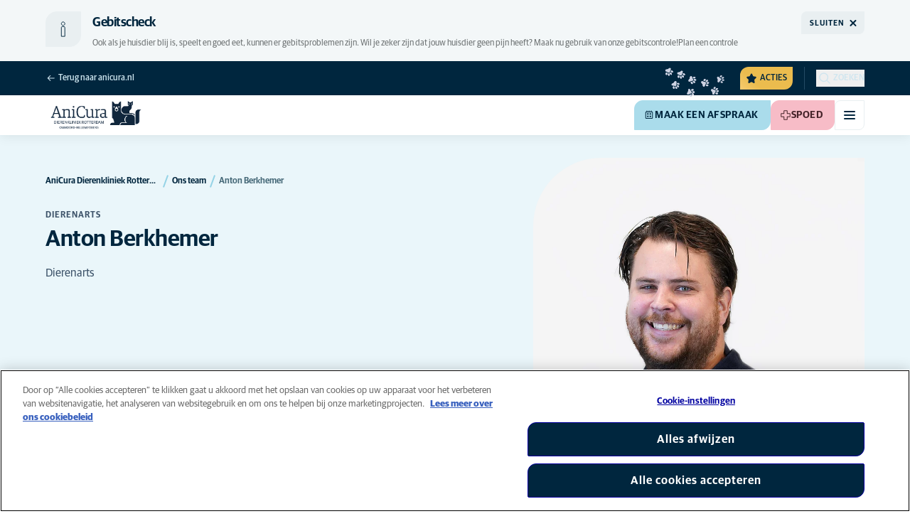

--- FILE ---
content_type: text/html; charset=utf-8
request_url: https://www.anicura.nl/klinieken/rotterdam/rotterdam-ommoord-hillegersberg/ons-team2/anton-berkhemer/
body_size: 51086
content:


<!DOCTYPE html>
<html lang="nl-NL" class="overflow-x-hidden bg-neutral-0 scroll-smooth">
<head>


<meta charset="utf-8">
<title>Anton Berkhemer | AniCura Dierenkliniek Rotterdam - Ommoord Hillegersberg</title>

<meta name="viewport" content="width=device-width, initial-scale=1">

<meta http-equiv="Content-Type" content="text/html; charset=utf-8">

<meta name="robots" content="index,follow">

    <meta name="description" content="Dierenarts">

    <link rel="alternate" hreflang="nl-NL" href="https://www.anicura.nl/klinieken/rotterdam/rotterdam-ommoord-hillegersberg/ons-team2/anton-berkhemer/">

        <link rel="canonical" href="https://www.anicura.nl/klinieken/rotterdam/rotterdam-ommoord-hillegersberg/ons-team2/anton-berkhemer/">
        <meta name="og:title" content="Anton Berkhemer | AniCura Dierenkliniek Rotterdam - Ommoord Hillegersberg">
        <meta name="og:description" content="Dierenarts">

<meta name="og:type" content="website">
<meta name="og:url" content="https://www.anicura.nl/klinieken/rotterdam/rotterdam-ommoord-hillegersberg/ons-team2/anton-berkhemer/">

<link rel="icon" sizes="32x32" href="/favicon-32x32.png" type="image/png">

<link rel="icon" href="/favicon.svg" type="image/svg+xml">

<link rel="manifest" href="/manifest.webmanifest" crossorigin="anonymous">

<link rel="apple-touch-icon" sizes="120x120" href="/apple-touch-icon-120x120.png" type="image/png">
<link rel="apple-touch-icon" sizes="152x152" href="/apple-touch-icon-152x152.png" type="image/png">
<link rel="apple-touch-icon" sizes="167x167" href="/apple-touch-icon-167x167.png" type="image/png">
<link rel="apple-touch-icon" sizes="180x180" href="/apple-touch-icon-180x180.png" type="image/png">

<link rel="mask-icon" href="/favicon.svg" color="#0e235c" type="image/svg+xml">

<script nonce="viLn9LIF059QAAJyVQtZhg==" type="application/ld&#x2B;json">
{"@type":"WebSite","@context":"https://schema.org","@id":"https://www.anicura.nl/#website","name":"AniCura Nederland","potentialAction":{"@type":"SearchAction","query":"required q=search_name_string","target":"https://www.anicura.nl/zoeken/"},"url":"https://www.anicura.nl/"}
</script>
<script nonce="viLn9LIF059QAAJyVQtZhg==" type="application/ld&#x2B;json">
{"@type":"Organization","@context":"https://schema.org","@id":"https://www.anicura.nl/#organization","logo":"https://www.anicura.nl/img/logo-anicura.svg","brand":{"@type":"Brand","name":"AniCura"},"areaServed":"Netherlands","name":"AniCura Nederland","description":"Bij AniCura werken de beste paraveterinairen en dierenartsen aan zorgvuldige, professionele zorg voor dieren met persoonlijke aandacht voor het baasje.","sameAs":["https://anicura.nl/","https://www.facebook.com/AniCuraNederland","https://www.instagram.com/anicura.nl/","https://nl.linkedin.com/company/anicura-nederland","https://x.com/AnicuraN","https://www.youtube.com/@anicuranederland"],"url":"https://www.anicura.nl/"}
</script>
<script nonce="viLn9LIF059QAAJyVQtZhg==" type="application/ld&#x2B;json">
{"@type":"VeterinaryCare","@context":"https://schema.org","@id":"https://www.anicura.nl/klinieken/rotterdam/rotterdam-ommoord-hillegersberg/#clinic","logo":"https://www.anicura.nl/cdn-cgi/image/f=auto,w=600,sharpen=1/AdaptiveImages/powerinit/20961/AniCura_Dierenkliniek_Rotterdam_Ommoord-Hillegersberg_horizontal_rgb.png?stamp=89cdb723395ad7c4bf294069cac0eadf5e71828f","location":{"@type":"Place","address":{"@type":"PostalAddress","addressCountry":"NL","postalCode":"3056 JN","streetAddress":"Ommoordseweg 25","addressLocality":"Rotterdam"},"latitude":"51,9542428","longitude":"4,523894299999998","openingHoursSpecification":[{"@type":"OpeningHoursSpecification","dayOfWeek":"Wednesday","opens":"08:30","closes":"21:00"},{"@type":"OpeningHoursSpecification","dayOfWeek":"Thursday","opens":"08:30","closes":"21:00"},{"@type":"OpeningHoursSpecification","dayOfWeek":"Friday","opens":"08:30","closes":"21:00"},{"@type":"OpeningHoursSpecification","dayOfWeek":"Saturday","opens":"08:30","closes":"17:00"},{"@type":"OpeningHoursSpecification","dayOfWeek":"Monday","opens":"08:30","closes":"21:00"},{"@type":"OpeningHoursSpecification","dayOfWeek":"Tuesday","opens":"08:30","closes":"21:00"}]},"areaServed":"Netherlands","email":"Ommoord@anicura.nl","telephone":"010 - 420 66 66","parentOrganization":{"@id":"https://www.anicura.nl/#organization"},"name":"AniCura Dierenkliniek Rotterdam - Ommoord Hillegersberg","description":"Bij AniCura Dierenkliniek Rotterdam is er veel aan zorg mogelijk. Maak nu eenvoudig een afspraak. ","sameAs":["https://anicura.nl/klinieken/rotterdam/rotterdam-ommoord-hillegersberg/","https://www.facebook.com/AniCuraDierenkliniekRotterdam/","https://www.instagram.com/anicura.nl/","https://www.youtube.com/channel/UCJeoNGaBQJHcivuuB9bL0tQ"],"url":"https://www.anicura.nl/klinieken/rotterdam/rotterdam-ommoord-hillegersberg/"}
</script>
<script nonce="viLn9LIF059QAAJyVQtZhg==" type="application/ld&#x2B;json">
{"@type":"ProfilePage","@context":"https://schema.org","@id":"https://www.anicura.nl/klinieken/rotterdam/rotterdam-ommoord-hillegersberg/ons-team2/anton-berkhemer/#page","mainEntity":{"@id":"https://www.anicura.nl/klinieken/rotterdam/rotterdam-ommoord-hillegersberg/ons-team2/anton-berkhemer/#person"},"name":"Anton Berkhemer","potentialAction":{"@type":"ReserveAction","target":"https://booking.vetstoria.com/5ac4deb3cc787","name":"Maak een afspraak"},"url":"https://www.anicura.nl/klinieken/rotterdam/rotterdam-ommoord-hillegersberg/ons-team2/anton-berkhemer/"}
</script>
<script nonce="viLn9LIF059QAAJyVQtZhg==" type="application/ld&#x2B;json">
{"@type":"BreadcrumbList","@context":"https://schema.org","itemListElement":[{"@type":"ListItem","position":1,"item":"https://www.anicura.nl/klinieken/rotterdam/rotterdam-ommoord-hillegersberg/","name":"AniCura Dierenkliniek Rotterdam - Ommoord Hillegersberg"},{"@type":"ListItem","position":2,"item":"https://www.anicura.nl/klinieken/rotterdam/rotterdam-ommoord-hillegersberg/ons-team2/","name":"Ons team"},{"@type":"ListItem","position":3,"item":"https://www.anicura.nl/klinieken/rotterdam/rotterdam-ommoord-hillegersberg/ons-team2/anton-berkhemer/","name":"Anton Berkhemer"}]}
</script>
<script nonce="viLn9LIF059QAAJyVQtZhg==" type="application/ld&#x2B;json">
{"@type":"Person","@context":"https://schema.org","@id":"https://www.anicura.nl/klinieken/rotterdam/rotterdam-ommoord-hillegersberg/ons-team2/anton-berkhemer/#person","jobTitle":"Dierenarts","worksFor":{"@id":"https://www.anicura.nl/klinieken/rotterdam/rotterdam-ommoord-hillegersberg/#clinic"},"name":"Anton Berkhemer","url":"https://www.anicura.nl/klinieken/rotterdam/rotterdam-ommoord-hillegersberg/ons-team2/anton-berkhemer/"}
</script>


<script type="text/javascript" nonce="viLn9LIF059QAAJyVQtZhg==">
    dataLayer = [{
        "event": "Page Impression",
        "pageType": "EmployeePage",
        "pageId": "95276",
        "pageName": "Anton Berkhemer",
        "BID": "",
        "clinic_pms_id": "5ac4deb3cc787",
        "treatment_mcc_id": ""
    }];

    function gtag(){dataLayer.push(arguments);}

    gtag('consent', 'default', {
      'ad_storage': 'denied',
      'ad_user_data': 'denied',
      'ad_personalization': 'denied',
      'analytics_storage': 'denied'
    });
</script>
    


    

    <meta name="application-insights-connection-string">
    <meta name="application-insights-instrumentation-key" content="4e4e4de3-8484-4b0f-822f-24182461595c">

    <script src="/dist/application-insights.js?v=v85Mn0ZCSpDSnbioqUIYGrljsvuyh1qnZeF-I1gRuVk" nonce="viLn9LIF059QAAJyVQtZhg=="></script>

    <link rel='stylesheet' type='text/css' data-f-resource='EPiServerForms.css' href='/Util/EPiServer.Forms/EPiServerForms.css'>
<script src="https://www.google.com/recaptcha/api.js?render=6LfNjQcaAAAAAAUQLQdf-nAyNGgUTR9VS_WExozw" nonce="viLn9LIF059QAAJyVQtZhg=="></script>
<script nonce="viLn9LIF059QAAJyVQtZhg==">
var epi = epi||{}; epi.EPiServer = epi.EPiServer||{}; epi.EPiServer.Forms = epi.EPiServer.Forms||{};
                    epi.EPiServer.Forms.InjectFormOwnJQuery = true;epi.EPiServer.Forms.OriginalJQuery = typeof jQuery !== 'undefined' ? jQuery : undefined;
</script>


    <link rel="preconnect" href="https://use.typekit.net" crossorigin="">

    <link href="/dist/tw.css?v=BwjkDXeJD0R7ieAZWK0typy91jyaAonz6z8tvY6KrVY" rel="stylesheet" type="text/css">

    <link href="/dist/main.css?v=BlK8rp_ZsVp5fpg_jLEJ8ITaxgEemnphwGpZxnpOxsc" as="style" rel="preload" type="text/css" nonce="viLn9LIF059QAAJyVQtZhg==">
    <link href="/dist/theme-default.css?v=b1uJRhyixZgBNPTXEwAVn4a9VSzO8E5amCJpeAAaKAs" as="style" rel="preload" type="text/css" nonce="viLn9LIF059QAAJyVQtZhg==">

    <noscript>
        <link href="/dist/main.css?v=BlK8rp_ZsVp5fpg_jLEJ8ITaxgEemnphwGpZxnpOxsc" rel="stylesheet" type="text/css">
        <link href="/dist/theme-default.css?v=b1uJRhyixZgBNPTXEwAVn4a9VSzO8E5amCJpeAAaKAs" rel="stylesheet" type="text/css">
    </noscript>

    <link rel="stylesheet" href="https://use.typekit.net/hst0yat.css">

    <script src="/scripts/htmx-2.0.3.min.js?v=SRlVzRgQdH19e5zLk2QAr7dg4G0l1T5FcrZLZWOyeE4" nonce="viLn9LIF059QAAJyVQtZhg=="></script>

        <!-- Google Tag Manager -->
        <script nonce="viLn9LIF059QAAJyVQtZhg==">
            (function (w, d, s, l, i) {
                w[l] = w[l] || []; w[l].push({
                    'gtm.start':
                        new Date().getTime(), event: 'gtm.js'
                }); var f = d.getElementsByTagName(s)[0],
                    j = d.createElement(s), dl = l != 'dataLayer' ? '&l=' + l : ''; j.async = true; j.src =
                        'https://www.googletagmanager.com/gtm.js?id=' + i + dl; f.parentNode.insertBefore(j, f);
            })(window, document, 'script', 'dataLayer', 'GTM-N3J8XN');</script>
        <!-- End Google Tag Manager -->

        <!-- JENTIS SCRIPT -->
        <script nonce="viLn9LIF059QAAJyVQtZhg==">(function (sCDN, sCDNProject, sCDNWorkspace, sCDNVers) {
  if (
    window.localStorage !== null &&
    typeof window.localStorage === "object" &&
    typeof window.localStorage.getItem === "function" &&
    window.sessionStorage !== null &&
    typeof window.sessionStorage === "object" &&
    typeof window.sessionStorage.getItem === "function"
  ) {
    sCDNVers =
      window.sessionStorage.getItem("jts_preview_version") ||
      window.localStorage.getItem("jts_preview_version") ||
      sCDNVers;
  }
  window.jentis = window.jentis || {};
  window.jentis.config = window.jentis.config || {};
  window.jentis.config.frontend = window.jentis.config.frontend || {};
  window.jentis.config.frontend.cdnhost =
    sCDN + "/get/" + sCDNWorkspace + "/web/" + sCDNVers + "/";
  window.jentis.config.frontend.vers = sCDNVers;
  window.jentis.config.frontend.env = sCDNWorkspace;
  window.jentis.config.frontend.project = sCDNProject;
  window._jts = window._jts || [];
  var f = document.getElementsByTagName("script")[0];
  var j = document.createElement("script");
  j.async = true;
  j.src = window.jentis.config.frontend.cdnhost + "qiugrk.js";
  f.parentNode.insertBefore(j, f);
})("https://71t1hg.anicura.nl","anicura_nl","live", "_");

_jts.push({ track: "pageview" });
_jts.push({ track: "submit" }); <!-- a --/></script>
        <!-- End JENTIS SCRIPT -->

    <script src="/dist/site-initialization.js?v=YwLHsXb4xoMsbZ-JQS_YGjCf3KZmlIjxxATByInebg8" nonce="viLn9LIF059QAAJyVQtZhg=="></script>

    <script nonce="viLn9LIF059QAAJyVQtZhg==">
        htmx.config.refreshOnHistoryMiss = true;
    </script>
</head>

<body class="w-full clinic-page" hx-history="false">
        <!-- Google Tag Manager (noscript) -->
        <noscript>
            <iframe src="https://www.googletagmanager.com/ns.html?id=GTM-N3J8XN" height="0" width="0" style="display:none;visibility:hidden"></iframe>
        </noscript>
        <!-- End Google Tag Manager (noscript) -->

    

        

    
<div class="fixed left-0 right-0 top-0 h-full z-modal pointer-events-none w-full max-w-container mx-auto">
    <div class="flex w-full px-container-xs sm:px-container-sm md:px-container-md lg:px-container-lg xl:px-0">
        
        

    <a class="w-full mt-md opacity-0 focus-visible:opacity-100 focus-visible:pointer-events-auto sm:w-auto flex justify-center items-center border rounded-tl-br-sm focus-outline transition-short-in hover:transition-short-out cursor-pointer disabled:cursor-not-allowed bg-turquoise-600 text-dark-blue border-turquoise-600 hover:bg-turquoise-800 hover:border-turquoise-800 group-hover:bg-turquoise-800 group-hover:border-turquoise-800 [&amp;:not(.htmx-request):not(form.htmx-request_&amp;)]:disabled:bg-black/5 [&amp;:not(.htmx-request):not(form.htmx-request_&amp;)]:disabled:text-black/20 [&amp;:not(.htmx-request):not(form.htmx-request_&amp;)]:disabled:border-black/5 py-lg px-2xl text-button-xl" href="#main" title="Ga naar de hoofdinhoud" data-sites="">
        <div class="relative flex justify-center items-center min-h-lg gap-md">

            
            Ga naar de hoofdinhoud
        
        </div>
    </a>

    
    </div>
</div>

<header id="site-header" class="sticky top-0 z-header w-full text-dark-blue bg-neutral-0 transition-short-in-out transform shadow-xs " data-supports-transparency="false" data-is-transparent="false">
    <div id="banners-wrapper">
        
<div><div data-block=""></div><div data-block="">

    <section class="py-md text-t-neutral-700 bg-neutral-100" role="alert" aria-labelledby="alert-banner-title-2767e9e0-7bbf-4b4f-a5a3-a84ef471ff27" id="2767e9e0-7bbf-4b4f-a5a3-a84ef471ff27" data-alert-banner="" data-alert-banner-level="neutral" data-alert-banner-cookie-name="banner_2767e9e0-7bbf-4b4f-a5a3-a84ef471ff27_0">
        
<div class="w-full max-w-container mx-auto">
    <div class="w-full px-container-xs sm:px-container-sm md:px-container-md lg:px-container-lg xl:px-0">
        
            <div class="grid gap-x-md gap-y-xxs lg:gap-y-0 items-center [grid-template-columns:auto_1fr_1fr_auto] [grid-template-rows:auto_auto] [grid-template-areas:'icon_heading_heading_button''icon_text_text_text'] lg:[grid-template-areas:'icon_heading_heading_button''icon_text_text_button']">
                <div class="[grid-area:icon] self-start">
                    
<span class="flex-none flex justify-center items-center border text-dark-blue border-neutral-200 bg-neutral-200 w-[3.125rem] h-[3.125rem] rounded-tl-br-md">
    <svg aria-hidden="true" class="w-full h-full" focusable="false">
        
        <use href="/svg/decoration/info.svg?v=J4h5GZCb1V1OL8ig5UPQzRVxfCI4BBBzhwtLqerSDUg#icon"></use>
    </svg>
</span>
                </div>

                <h3 id="alert-banner-title-2767e9e0-7bbf-4b4f-a5a3-a84ef471ff27" class="text-h3 text-dark-blue grid [grid-area:heading]">
                    
Gebitscheck

                </h3>

                <p class="text-t-xs lg:text-t-sm flex flex-wrap content-center gap-x-[1ch] [grid-area:text]">
                    
Ook als je huisdier blij is, speelt en goed eet, kunnen er gebitsproblemen zijn.&#xA;Wil je zeker zijn dat jouw huisdier geen pijn heeft? Maak nu gebruik van onze gebitscontrole!&#xA;&#xA;

                        <a href="/over-huisdieren/hond/gebit/" title="Plan een controle">
                            
Plan een controle

                        </a>
                </p>

                <button data-alert-banner-dismiss="" class="flex items-center justify-center self-end lg:self-center gap-x-xs p-xxs lg:p-xs pl-sm lg:pl-md ml-auto uppercase text-distinct-xs leading-none font-distinct-bold rounded-tl-br-xs lg:rounded-sm [grid-area:button] text-dark-blue bg-neutral-200">
                    <span>Sluiten</span>
                    
<svg aria-hidden="true" class="flex-none inline-flex justify-center items-center w-lg h-lg" focusable="false">
    
    <use href="/svg/system/close.svg?v=nAwaEkBkvNXV4hzxwG58QPRwJJlb0mu_3fYLg-dgTYc#icon"></use>
</svg>
                </button>
            </div>
        
    </div>
</div>
    </section>

</div></div>
    </div>

    


<nav class="w-full py-xs transition-short-in-out bg-dark-blue">
    
<div class="w-full max-w-container mx-auto">
    <div class="w-full px-container-xs sm:px-container-sm md:px-container-md lg:px-container-lg xl:px-0">
        
        <div class="flex justify-end w-full min-h-[2rem] gap-md md:gap-0 md:divide-x md:[&amp;&gt;*]:px-md md:first:[&amp;&gt;*]:pl-0 md:last:[&amp;&gt;*]:pr-0 [&amp;&gt;*]:transition-short-in-out divide-dark-blue-400
        ">
                <div class="flex justify-end items-center gap-sm w-full min-w-0">
                        <a href="/" class="inline-block pt-[calc(1cap-1ex)] mr-auto text-t-xs font-t-medium block focus-outline focus-visible:outline-offset-2 text-light-blue-800 hover:text-neutral-0 focus-visible:text-neutral-0 focus-visible:outline-turquoise-900">
                            
<svg aria-hidden="true" class="flex-none inline-flex justify-center items-center w-md h-md" focusable="false">
    
    <use href="/svg/system/arrow-left.svg?v=VIc-NRQGF1xRqU6Kav3p1tDgaD1jaDr9beEfpp8953Y#icon"></use>
</svg>

                            <span class="mt-[calc(1ex-1cap)]">Terug naar anicura.nl</span>
                        </a>

                        <div class="flex lg:divide-x lg:[&amp;&gt;*]:px-md lg:first:[&amp;&gt;*]:pl-0 lg:last:[&amp;&gt;*]:pr-0 [&amp;&gt;*]:transition-short-in-out divide-dark-blue-400">
                                <ul class="flex items-center gap-md">
                                        <li>
                                            


<div class="relative flex">
    <div class="top-0 right-full absolute w-[7.5rem] pointer-events-none">
            <div class="absolute opacity-0 animate-golden-campaign-fade-in-out" style="animation-delay: 1500ms;">
                
<svg class="w-[8.75rem] h-[3.125rem] flex-none flex justify-center items-center" focusable="false">
    
    <use href="/svg/golden-campaign/State=1.svg?v=1JHuhdBCojaQgKWQ0gAWg5sQdg3eNwTUK-biMNvKtew#icon"></use>
</svg>
            </div>
            <div class="absolute opacity-0 animate-golden-campaign-fade-in-out" style="animation-delay: 2100ms;">
                
<svg class="w-[8.75rem] h-[3.125rem] flex-none flex justify-center items-center" focusable="false">
    
    <use href="/svg/golden-campaign/State=2.svg?v=dYXXWyaHYEHe13DbUhA8Y4_d1aByQGkOPc8RbM3dNxQ#icon"></use>
</svg>
            </div>
            <div class="absolute opacity-0 animate-golden-campaign-fade-in-out" style="animation-delay: 2700ms;">
                
<svg class="w-[8.75rem] h-[3.125rem] flex-none flex justify-center items-center" focusable="false">
    
    <use href="/svg/golden-campaign/State=3.svg?v=L_3sVMlJckc5vn-qst514OXk3VFv3rq5b0wQ9oLNn7w#icon"></use>
</svg>
            </div>
            <div class="absolute opacity-0 animate-golden-campaign-fade-in-out" style="animation-delay: 3300ms;">
                
<svg class="w-[8.75rem] h-[3.125rem] flex-none flex justify-center items-center" focusable="false">
    
    <use href="/svg/golden-campaign/State=4.svg?v=whWWZxV6UT_u0rDQiZ2VvxfINZq-CTN_yJjCkKragek#icon"></use>
</svg>
            </div>
            <div class="absolute opacity-0 animate-golden-campaign-fade-in-out" style="animation-delay: 3900ms;">
                
<svg class="w-[8.75rem] h-[3.125rem] flex-none flex justify-center items-center" focusable="false">
    
    <use href="/svg/golden-campaign/State=5.svg?v=cUB0BGu-7DSgTh9HXbxbDGW4YP8r2V1e1AjzwR6_O28#icon"></use>
</svg>
            </div>
            <div class="absolute opacity-0 animate-golden-campaign-fade-in-out" style="animation-delay: 4500ms;">
                
<svg class="w-[8.75rem] h-[3.125rem] flex-none flex justify-center items-center" focusable="false">
    
    <use href="/svg/golden-campaign/State=6.svg?v=E-zqJyuLV3DwvpZ_dHFQ6uJpJ7tV44E0CDyX0P69FvM#icon"></use>
</svg>
            </div>
            <div class="absolute opacity-0 animate-golden-campaign-fade-in-out" style="animation-delay: 5100ms;">
                
<svg class="w-[8.75rem] h-[3.125rem] flex-none flex justify-center items-center" focusable="false">
    
    <use href="/svg/golden-campaign/State=7.svg?v=wKsyhtY5sR3cSwFhTpPDbo_MeEfwNIqwGu_mF_Mq--Y#icon"></use>
</svg>
            </div>
            <div class="absolute opacity-0 animate-golden-campaign-fade-in-out" style="animation-delay: 5700ms;">
                
<svg class="w-[8.75rem] h-[3.125rem] flex-none flex justify-center items-center" focusable="false">
    
    <use href="/svg/golden-campaign/State=8.svg?v=fO-CpGbg4lNUx0t71rpdP3zuV_ri4iZA2R-dI6nLCHs#icon"></use>
</svg>
            </div>
    </div>

    <button aria-controls="golden-campaign-modal" class="group relative overflow-hidden p-xs rounded-tl-br-sm cursor-pointer text-navigation-secondary-link text-dark-blue bg-[#EBBC4E] uppercase hover:text-neutral-0 hover:bg-dark-blue-400 transition-short-in-out focus-outline focus-visible:outline-turquoise-900" data-golden-campaign-button="">
        <div class="absolute w-[18.75rem] h-[12.5rem] left-1/2 top-1/2 -translate-x-1/2 -translate-y-1/2 rotate-45 [background-image:radial-gradient(893.05%_50.55%_at_50.55%_50%,#FED78A_0%,_#FFFFFF00_36.81%)] animate-golden-campaign-shimmer [animation-fill-mode:forwards] group-hover:opacity-0 transition-short-in-out"></div>

        <div class="relative flex items-center">
            
<svg aria-hidden="true" class="mr-xxs flex-none inline-flex justify-center items-center w-md h-md" focusable="false">
    
    <use href="/svg/system/star.svg?v=EroG09i9SJFwX0_bcwL5dUV6Raoq90fL9gkaVFH5_Ag#icon"></use>
</svg>

                <span class="whitespace-pre text-box-trim">Acties</span>

                <span class="whitespace-pre text-box-trim animate-golden-campaign-button-text-entry" data-animated-text-segment="" style="animation-delay: 500ms"> - uitgelicht</span>
        </div>
    </button>
</div>



<div class="fixed inset-0 z-modal py-2xl bg-black/70 transition-short-in inert:opacity-0 inert:transition-short-out" data-auto-init="true" data-modal="" data-closeable="true" id="golden-campaign-modal-container" inert="">
    
<div class="h-full w-full max-w-container mx-auto">
    <div class="h-full flex items-center w-full px-container-xs sm:px-container-sm md:px-container-md lg:px-container-lg xl:px-0">
        
        
<div class="max-h-full auto-rows-fr grid w-full grid-cols-4 gap-x-lg sm:grid-cols-12">
    
            <div aria-labelledby="golden-campaign-modal-title" aria-modal="true" class="col-span-full md:col-start-2 md:col-span-10 xl:col-start-3 xl:col-span-8 relative h-full flex flex-col gap-lg bg-neutral-0 rounded-md pl-md pr-sm pt-lg pb-md md:pl-xl md:pr-lg md:pt-2xl md:pb-xl lg:pl-[3.5rem] lg:pr-xl lg:pt-3xl lg:pb-[3.5rem]" data-dialog="" id="golden-campaign-modal" role="dialog">
                    <div class="absolute top-0 right-0 mt-lg mr-lg z-component md:mt-2xl md:mr-2xl lg:mt-3xl lg:mr-3xl">
                        <div class="sm:hidden">
                            

    <button class="border rounded-tl-br-xs focus-outline transition-short-in hover:transition-short-out cursor-pointer disabled:cursor-not-allowed bg-neutral-0 text-dark-blue border-neutral-200 hover:bg-neutral-200 hover:text-dark-blue group-hover:bg-neutral-200 group-hover:text-dark-blue [&amp;:not(.htmx-request):not(form.htmx-request_&amp;)]:disabled:bg-black/10 [&amp;:not(.htmx-request):not(form.htmx-request_&amp;)]:disabled:text-black/30 [&amp;:not(.htmx-request):not(form.htmx-request_&amp;)]:disabled:border-black/10 p-xs text-button-sm" type="button" title="Sluiten" aria-label="Sluiten" data-close-button="">
        <div class="relative flex justify-center items-center aspect-square min-h-lg gap-xs">
                <div class="relative">
                    
<svg aria-hidden="true" class="[button.htmx-request_&amp;]:opacity-0 [form.htmx-request_&amp;]:opacity-0 w-lg h-lg flex-none inline-flex justify-center items-center w-lg h-lg" focusable="false">
    
    <use href="/svg/system/close.svg?v=nAwaEkBkvNXV4hzxwG58QPRwJJlb0mu_3fYLg-dgTYc#icon"></use>
</svg>
                    <div class="hidden [button.htmx-request_&amp;]:block [form.htmx-request_&amp;]:block rounded-full animate-spin [background-image:conic-gradient(transparent_72deg,currentColor_360deg)] [mask:radial-gradient(farthest-side,transparent_calc(100%-2px),currentColor_0)] absolute inset-0 w-lg h-lg"></div>
                </div>


        </div>
    </button>

                        </div>

                            <div class="hidden sm:flex">
                                

    <button class="flex justify-center items-center border rounded-tl-br-sm focus-outline transition-short-in hover:transition-short-out cursor-pointer disabled:cursor-not-allowed bg-neutral-0 text-dark-blue border-neutral-200 hover:bg-neutral-200 hover:text-dark-blue group-hover:bg-neutral-200 group-hover:text-dark-blue [&amp;:not(.htmx-request):not(form.htmx-request_&amp;)]:disabled:bg-black/10 [&amp;:not(.htmx-request):not(form.htmx-request_&amp;)]:disabled:text-black/30 [&amp;:not(.htmx-request):not(form.htmx-request_&amp;)]:disabled:border-black/10 py-xs px-md text-button-sm" type="button" title="Sluiten" aria-label="Sluiten" data-close-button="" data-sites="">
        <div class="relative flex justify-center items-center min-h-lg gap-xs">
                <div class="hidden [button.htmx-request_&amp;]:block [form.htmx-request_&amp;]:block rounded-full animate-spin [background-image:conic-gradient(transparent_72deg,currentColor_360deg)] [mask:radial-gradient(farthest-side,transparent_calc(100%-2px),currentColor_0)]  w-md h-md"></div>

            
                                    <span class="mt-[0.125rem]">
                                        Sluiten
                                    </span>

                                    
<svg aria-hidden="true" class="-mr-xs flex-none inline-flex justify-center items-center w-lg h-lg" focusable="false">
    
    <use href="/svg/system/close.svg?v=nAwaEkBkvNXV4hzxwG58QPRwJJlb0mu_3fYLg-dgTYc#icon"></use>
</svg>
                                
        </div>
    </button>

                            </div>
                    </div>

                <div class="flex flex-col gap-lg max-h-full pr-sm overflow-auto md:pr-md lg:pr-xl">
                        <header class="flex items-center gap-sm pl-xs pr-[3.25rem] sm:pr-[7.5rem]">
                                    
<svg aria-hidden="true" class="text-yellow-800 flex-none inline-flex justify-center items-center w-lg h-lg lg:w-xl lg:h-xl" focusable="false">
    
    <use href="/svg/system/star.svg?v=EroG09i9SJFwX0_bcwL5dUV6Raoq90fL9gkaVFH5_Ag#icon"></use>
</svg>

                                <h2 class="text-dark-blue text-h3" id="golden-campaign-modal-title">
                                    Laten we het over tanden hebben!
                                </h2>
                        </header>

                        <div class="pl-xs pb-xs focus:[outline-style:none]" data-dialog-content="" tabindex="-1">
                            
    <div class="flex flex-col gap-xl lg:gap-2xl">
            <div class="richtext text-t-md text-t-neutral-700 lg:text-t-lg">
                <p>Veel hondenbezitters denken dat hun viervoeter een gezond gebit heeft. Doe de test en maak een afspraak voor een gebitscontrole bij geselecteerde klinieken!</p>
            </div>

            <ul class="flex flex-col gap-md">
                    <li>
                        <a class="flex items-center justify-between gap-lg p-md border border-neutral-200 rounded-tl-br-sm transition-short-in-out hover:border-dark-blue focus-outline -outline-offset-4 sm:rounded-tl-br-lg lg:p-lg" href="/over-huisdieren/hond/gebit/">
                            <div class="flex flex-col gap-xs">
                                    <h3 class="text-h3 text-dark-blue">
                                        Gebitscampagne
                                    </h3>

                                    <p class="font-t text-t-sm text-t-neutral-700 lg:text-t-md">
                                        Kijk eens naar die glimlach
                                    </p>
                            </div>

                            
<svg aria-hidden="true" class="text-dark-blue flex-none inline-flex justify-center items-center w-lg h-lg lg:w-xl lg:h-xl" focusable="false">
    
    <use href="/svg/system/arrow-right.svg?v=bPdySdqmnqm_CtlqV1JtnQxHwJUfchemL2-s35XgxzM#icon"></use>
</svg>
                        </a>
                    </li>   
                    <li>
                        <a class="flex items-center justify-between gap-lg p-md border border-neutral-200 rounded-tl-br-sm transition-short-in-out hover:border-dark-blue focus-outline -outline-offset-4 sm:rounded-tl-br-lg lg:p-lg" href="/over-huisdieren/hond/gebit/gebitscheck/">
                            <div class="flex flex-col gap-xs">
                                    <h3 class="text-h3 text-dark-blue">
                                        Tandheelkundige controle voor honden
                                    </h3>

                                    <p class="font-t text-t-sm text-t-neutral-700 lg:text-t-md">
                                        Met deze online tool kun je als eigenaar beter inschatten of je hond risico loopt op een tandvleesaandoening en of een bezoek aan de dierenarts verstandig is.
                                    </p>
                            </div>

                            
<svg aria-hidden="true" class="text-dark-blue flex-none inline-flex justify-center items-center w-lg h-lg lg:w-xl lg:h-xl" focusable="false">
    
    <use href="/svg/system/arrow-right.svg?v=bPdySdqmnqm_CtlqV1JtnQxHwJUfchemL2-s35XgxzM#icon"></use>
</svg>
                        </a>
                    </li>   
            </ul>
    </div>

                        </div>
                </div>
            </div>
        
</div>
    
    </div>
</div>
</div>
                                        </li>

                                </ul>

                                <ul class="hidden lg:flex items-center gap-md">
                                        <li>
                                            
<a class="flex items-center gap-xs rounded-tl-br-sm py-xxs uppercase focus-outline focus-visible:outline-offset-2 transition-short-in-out text-navigation-secondary-link text-light-blue-800 hover:text-neutral-0 focus-visible:text-neutral-0 focus-visible:outline-turquoise-900" href="/voor-dierenartsen/">
        
<svg aria-hidden="true" class="flex-none inline-flex justify-center items-center w-lg h-lg" focusable="false">
    
    <use href="/svg/system/vets.svg?v=x7hcth_Js_Hax10FPUYq7MMCUsi71ljxfM-K2x_pS3g#icon"></use>
</svg>

    <span class="text-box-trim">Voor dierenartsen</span>
</a>
                                        </li>
                                        <li>
                                            
<a class="flex items-center gap-xs rounded-tl-br-sm py-xxs uppercase focus-outline focus-visible:outline-offset-2 transition-short-in-out text-navigation-secondary-link text-light-blue-800 hover:text-neutral-0 focus-visible:text-neutral-0 focus-visible:outline-turquoise-900" href="/over-anicura/">
        
<svg aria-hidden="true" class="flex-none inline-flex justify-center items-center w-lg h-lg" focusable="false">
    
    <use href="/svg/system/about.svg?v=FG5U3a4M2vI-euEPCa4dW33uzWLyuq3GXgG0uTpqjyQ#icon"></use>
</svg>

    <span class="text-box-trim">Over AniCura</span>
</a>
                                        </li>
                                </ul>
                        </div>
                </div>

                <div class="flex gap-sm items-center">

                        <button id="trigger_search-mobile" aria-controls="mobile-flyout mobile-search" aria-expanded="false" class="flex lg:hidden items-center gap-xs text-navigation-secondary-link uppercase block focus-outline focus-visible:outline-offset-2 text-light-blue-800 hover:text-neutral-0 focus-visible:text-neutral-0 focus-visible:outline-turquoise-900">
                            
<svg aria-hidden="true" class="flex-none inline-flex justify-center items-center w-lg h-lg" focusable="false">
    
    <use href="/svg/system/search.svg?v=O9ttRmWBl41AdoWq_CLOnXhFeSeQTmfiqCcLQpVkKUg#icon"></use>
</svg>
                            <span class="text-box-trim">Zoeken</span>
                        </button>
                        <button id="trigger_search-desktop" aria-controls="desktop-menu-flyout flyout_search-desktop" aria-expanded="false" class="hidden lg:flex items-center gap-xs text-navigation-secondary-link uppercase block focus-outline focus-visible:outline-offset-2 text-light-blue-800 hover:text-neutral-0 focus-visible:text-neutral-0 focus-visible:outline-turquoise-900">
                            
<svg aria-hidden="true" class="flex-none inline-flex justify-center items-center w-lg h-lg" focusable="false">
    
    <use href="/svg/system/search.svg?v=O9ttRmWBl41AdoWq_CLOnXhFeSeQTmfiqCcLQpVkKUg#icon"></use>
</svg>
                            <span class="text-box-trim">Zoeken</span>
                        </button>
                </div>
        </div>
    
    </div>
</div>
</nav>


        

<div class="w-full max-w-container mx-auto">
    <div class="flex justify-end items-center gap-xs h-[3.5rem] py-sm lg:hidden w-full px-container-xs sm:px-container-sm md:px-container-md lg:px-container-lg xl:px-0">
        
    <a href="/klinieken/rotterdam/rotterdam-ommoord-hillegersberg/" class="relative block h-full w-auto mr-auto" title="Terug naar AniCura Dierenkliniek Rotterdam - Ommoord Hillegersberg">

<img alt="AniCura Dierenkliniek Rotterdam - Ommoord Hillegersberg-logo" class="relative block w-auto h-[3rem] top-1/2 left-1/2 opacity-0 transform -translate-x-1/2 -translate-y-1/2 transition-short-in-out [[data-is-transparent=&#x27;false&#x27;]_&amp;]:opacity-100" height="142" src="/cdn-cgi/image/f=auto,w=420,sharpen=1/AdaptiveImages/powerinit/20961/AniCura_Dierenkliniek_Rotterdam_Ommoord-Hillegersberg_horizontal_rgb.png?stamp=89cdb723395ad7c4bf294069cac0eadf5e71828f" width="420">
<img alt="AniCura Dierenkliniek Rotterdam - Ommoord Hillegersberg-logo" class="absolute top-0 left-0 block w-auto h-[3rem] top-1/2 left-1/2 opacity-0 transform -translate-x-1/2 -translate-y-1/2 transition-short-in-out [[data-is-transparent=&#x27;true&#x27;]_&amp;]:opacity-100" height="142" src="/cdn-cgi/image/f=auto,w=420,sharpen=1/AdaptiveImages/powerinit/20957/AniCura_Dierenkliniek_Rotterdam_Ommoord-Hillegersberg_horizontal_neg.png?stamp=b3140340c32e66cb022fc81fbc060474228ad3e8" width="420">    </a>

        

    <a class="sm:hidden border rounded-tl-br-xs focus-outline transition-short-in hover:transition-short-out cursor-pointer disabled:cursor-not-allowed bg-turquoise-600 text-dark-blue border-turquoise-600 hover:bg-turquoise-800 hover:border-turquoise-800 group-hover:bg-turquoise-800 group-hover:border-turquoise-800 [&amp;:not(.htmx-request):not(form.htmx-request_&amp;)]:disabled:bg-black/5 [&amp;:not(.htmx-request):not(form.htmx-request_&amp;)]:disabled:text-black/20 [&amp;:not(.htmx-request):not(form.htmx-request_&amp;)]:disabled:border-black/5 p-xs text-button-sm" href="https://booking.vetstoria.com/5ac4deb3cc787" title="Maak een afspraak" data-booking-button="" data-vetstoria-booking-button="" data-vetstoria-id="5ac4deb3cc787" aria-expanded="false" data-clinic-id="49009" data-clinic-bid="" data-clinic-name="AniCura Dierenkliniek Rotterdam - Ommoord Hillegersberg" aria-controls="booking-modal">
        <div class="relative flex justify-center items-center aspect-square min-h-lg gap-xs">
                
<svg aria-hidden="true" class="w-lg h-lg flex-none inline-flex justify-center items-center w-lg h-lg" focusable="false">
    
    <use href="/svg/system/calendar.svg?v=mFaQ9a6c62xVcOh6KItq9dxTTolt4a2TGHivzVvC0ko#icon"></use>
</svg>

            
        </div>
    </a>

        

    <a class="hidden uppercase sm:flex flex justify-center items-center border rounded-tl-br-sm focus-outline transition-short-in hover:transition-short-out cursor-pointer disabled:cursor-not-allowed bg-turquoise-600 text-dark-blue border-turquoise-600 hover:bg-turquoise-800 hover:border-turquoise-800 group-hover:bg-turquoise-800 group-hover:border-turquoise-800 [&amp;:not(.htmx-request):not(form.htmx-request_&amp;)]:disabled:bg-black/5 [&amp;:not(.htmx-request):not(form.htmx-request_&amp;)]:disabled:text-black/20 [&amp;:not(.htmx-request):not(form.htmx-request_&amp;)]:disabled:border-black/5 py-xs px-md text-button-sm pl-sm" href="https://booking.vetstoria.com/5ac4deb3cc787" title="Maak een afspraak" data-booking-button="" data-vetstoria-booking-button="" data-vetstoria-id="5ac4deb3cc787" aria-expanded="false" data-clinic-id="49009" data-clinic-bid="" data-clinic-name="AniCura Dierenkliniek Rotterdam - Ommoord Hillegersberg" aria-controls="booking-modal" data-sites="">
        <div class="relative flex justify-center items-center min-h-lg gap-xs">
                
<svg aria-hidden="true" class="w-md h-md flex-none inline-flex justify-center items-center w-lg h-lg" focusable="false">
    
    <use href="/svg/system/calendar.svg?v=mFaQ9a6c62xVcOh6KItq9dxTTolt4a2TGHivzVvC0ko#icon"></use>
</svg>

            
            Maak een afspraak
        
        </div>
    </a>


        

    <a class="sm:hidden border rounded-tl-br-xs focus-outline transition-short-in hover:transition-short-out cursor-pointer disabled:cursor-not-allowed bg-pink-400 text-t-pink border-pink-400 hover:bg-pink-600 hover:border-pink-600 group-hover:bg-pink-600 group-hover:border-pink-600 [&amp;:not(.htmx-request):not(form.htmx-request_&amp;)]:disabled:bg-black/5 [&amp;:not(.htmx-request):not(form.htmx-request_&amp;)]:disabled:text-black/20 [&amp;:not(.htmx-request):not(form.htmx-request_&amp;)]:disabled:border-black/5 p-xs text-button-sm" href="/spoedklinieken/" title="Spoed">
        <div class="relative flex justify-center items-center aspect-square min-h-lg gap-xs">
                
<svg aria-hidden="true" class="w-lg h-lg flex-none inline-flex justify-center items-center w-lg h-lg" focusable="false">
    
    <use href="/svg/system/emergency.svg?v=ETrnbVHimOvSjmHicNty6sw3RLFo56izQnDtrXoBRPw#icon"></use>
</svg>

            
        </div>
    </a>

        

    <a class="hidden uppercase sm:flex flex justify-center items-center border rounded-tl-br-sm focus-outline transition-short-in hover:transition-short-out cursor-pointer disabled:cursor-not-allowed bg-pink-400 text-t-pink border-pink-400 hover:bg-pink-600 hover:border-pink-600 group-hover:bg-pink-600 group-hover:border-pink-600 [&amp;:not(.htmx-request):not(form.htmx-request_&amp;)]:disabled:bg-black/5 [&amp;:not(.htmx-request):not(form.htmx-request_&amp;)]:disabled:text-black/20 [&amp;:not(.htmx-request):not(form.htmx-request_&amp;)]:disabled:border-black/5 py-xs px-md text-button-sm pl-sm" href="/spoedklinieken/" title="Spoed" data-sites="">
        <div class="relative flex justify-center items-center min-h-lg gap-xs">
                
<svg aria-hidden="true" class="w-md h-md flex-none inline-flex justify-center items-center w-lg h-lg" focusable="false">
    
    <use href="/svg/system/emergency.svg?v=ETrnbVHimOvSjmHicNty6sw3RLFo56izQnDtrXoBRPw#icon"></use>
</svg>

            
            Spoed
        
        </div>
    </a>


    <button type="button" class="text-dark-blue bg-neutral-0 border-neutral-200 hover:bg-neutral-100 overflow-hidden border rounded-tl-br-xs focus-outline transition-short-in-out aria-expanded:text-dark-blue aria-expanded:bg-neutral-200 aria-expanded:border-neutral-200 " aria-controls="mobile-flyout mobile-menu" aria-expanded="false" aria-label="Mobiel menu in-/uitschakelen"><div class="relative flex justify-center items-center min-h-lg p-xs aspect-square"><div class="flex flex-col justify-around box-content w-md h-md p-xxs"><span class="block w-full h-[2px] rounded-lg bg-current transition-short-in-out transition-colors"></span><span class="block w-full h-[2px] rounded-lg bg-current transition-short-in-out transition-colors"></span><span class="block w-full h-[2px] rounded-lg bg-current transition-short-in-out transition-colors"></span></div></div></button>

    </div>
</div>

    <nav id="mobile-flyout" class="absolute top-0 right-0 z-[-1] flex flex-col w-full h-[100vh] pt-[6.5rem] overflow-hidden text-dark-blue bg-neutral-0 transition-short-in inert:h-0 inert:invisible inert:transition-short-out lg:hidden lg:invisible" inert="">
        <div class="relative w-full min-h-full">
            <div id="mobile-menu" class="group/clinic-mobile-nav relative flex flex-col w-full min-h-full transform transition-short-in-out inert:absolute inert:invisible inert:opacity-0" inert="">
                
<div class="border-t border-neutral-200 w-full max-w-container mx-auto">
    <div class="relative transform transition-short-in-out delay-300 group-inert/clinic-mobile-nav:translate-x-2xl group-inert/clinic-mobile-nav:opacity-0 group-inert/clinic-mobile-nav:delay-0 w-full px-container-xs sm:px-container-sm md:px-container-md lg:px-container-lg xl:px-0">
        
                    
<div class="grid w-full grid-cols-4 gap-x-lg sm:grid-cols-12">
    
                        <div class="col-span-full flex flex-col gap-xl md:col-start-4 md:col-end-10">
                            <ul class="w-full flex flex-col gap-xxs pt-sm md:py-xl">
                                    <li class="flex justify-between items-center gap-sm">
                                        <a href="/klinieken/rotterdam/rotterdam-ommoord-hillegersberg/ons-team2/" class="block grow py-md text-navigation-top-link focus-outline hover-underline transition-short-in-out" role="menuitem">
                                            Ons team
                                        </a>
                                    </li>
                                    <li class="flex justify-between items-center gap-sm">
                                        <a href="/klinieken/rotterdam/rotterdam-ommoord-hillegersberg/behandelingen/" class="block grow py-md text-navigation-top-link focus-outline hover-underline transition-short-in-out" role="menuitem">
                                            Behandelingen
                                        </a>
                                    </li>
                                    <li class="flex justify-between items-center gap-sm">
                                        <a href="/klinieken/rotterdam/rotterdam-ommoord-hillegersberg/expertises2/" class="block grow py-md text-navigation-top-link focus-outline hover-underline transition-short-in-out" role="menuitem">
                                            Expertises
                                        </a>
                                    </li>
                                    <li class="flex justify-between items-center gap-sm">
                                        <a href="/klinieken/rotterdam/rotterdam-ommoord-hillegersberg/over-ons/" class="block grow py-md text-navigation-top-link focus-outline hover-underline transition-short-in-out" role="menuitem">
                                            Over ons
                                        </a>
                                    </li>
                                    <li class="flex justify-between items-center gap-sm">
                                        <a href="/klinieken/rotterdam/rotterdam-ommoord-hillegersberg/contact/" class="block grow py-md text-navigation-top-link focus-outline hover-underline transition-short-in-out" role="menuitem">
                                            Contact
                                        </a>
                                    </li>
                            </ul>
                        </div>
                    
</div>
                
    </div>
</div>

                    <div class="w-full grow bg-neutral-100">
                        
<div class="grid w-full grid-cols-4 gap-x-lg sm:grid-cols-12">
    
                            <div class="col-span-full md:col-start-4 md:col-end-10 md:-mx-xl [&amp;&gt;section]:transform [&amp;&gt;section]:transition-short-in-out [&amp;&gt;section]:delay-300 group-inert/clinic-mobile-nav:[&amp;&gt;section]:translate-x-2xl group-inert/clinic-mobile-nav:[&amp;&gt;section]:opacity-0 group-inert/clinic-mobile-nav:[&amp;&gt;section]:delay-0">
                                

<section class="grow py-lg bg-neutral-100">
    
<div class="w-full max-w-container mx-auto">
    <div class="flex flex-col w-full px-container-xs sm:px-container-sm md:px-container-md lg:px-container-lg xl:px-0">
        
        <ul class="flex flex-col gap-lg ">
                <li>
                        <a href="https://www.google.com/maps/dir/?api=1&amp;destination=51.9542428,4.523894299999998" class="inline-flex items-center gap-sm text-t-sm font-t-semi-bold text-dark-blue lg:text-t-md transition-short-in-out hover-underline focus-outline focus-visible:outline-offset-2" title="Routebeschrijving">
                            <span class="flex-none p-xs bg-light-blue-800 rounded-tl-br-sm lg:p-sm">
                                
<svg aria-hidden="true" class="flex-none inline-flex justify-center items-center w-lg h-lg" focusable="false">
    
    <use href="/svg/system/pin.svg?v=uzpPaA8gwsZ7Wt_hxN1VOJm3Qyk0u4giHdagPRvB2m0#icon"></use>
</svg>
                            </span>
                            <span>Ommoordseweg 25, 3056 JN Rotterdam</span>
                        </a>
                </li>

                <li>
                    <a href="mailto:Ommoord@anicura.nl" class="inline-flex items-center gap-sm text-t-sm font-t-semi-bold text-dark-blue lg:text-t-md transition-short-in-out hover-underline focus-outline focus-visible:outline-offset-2">
                        <span class="flex-none p-xs bg-light-blue-800 rounded-tl-br-sm lg:p-sm">
                            
<svg aria-hidden="true" class="flex-none inline-flex justify-center items-center w-lg h-lg" focusable="false">
    
    <use href="/svg/system/email.svg?v=xOnKeWZ_ns2PJRsPD6bRPlAOOIUJLRQTMjVBaIi7eIM#icon"></use>
</svg>
                        </span>
                        <span>Ommoord@anicura.nl</span>
                    </a>
                </li>

                <li>
                    <a href="tel:010 - 420 66 66" class="inline-flex items-center gap-sm text-t-sm font-t-semi-bold text-dark-blue lg:text-t-md transition-short-in-out hover-underline focus-outline focus-visible:outline-offset-2">
                        <span class="flex-none p-xs bg-light-blue-800 rounded-tl-br-sm lg:p-sm">
                            
<svg aria-hidden="true" class="flex-none inline-flex justify-center items-center w-lg h-lg" focusable="false">
    
    <use href="/svg/system/phone.svg?v=0e-ZrmrbS76eloBBrGU6nyujP-xmdhgYSSu-1raySWw#icon"></use>
</svg>
                        </span>
                        <span>010 - 420 66 66</span>
                    </a>
                </li>
        </ul>

            <div class="flex items-center gap-md pt-lg mt-lg border-t border-neutral-200 md:gap-xs lg:gap-sm ">
                <p class="flex items-center gap-xxs lg:gap-xs">
                    <span class="text-t-md font-t-semi-bold mt-[0.4ch] lg:text-t-lg">
                        4
                    </span>
                    
<svg aria-hidden="true" class="text-yellow-800 flex-none inline-flex justify-center items-center w-lg h-lg lg:w-xl lg:h-xl" focusable="false">
    
    <use href="/svg/system/star.svg?v=EroG09i9SJFwX0_bcwL5dUV6Raoq90fL9gkaVFH5_Ag#icon"></use>
</svg>
                </p>

                <div class="flex items-center gap-xs">
                    <div class="flex items-center">
                                <div class="relative block w-lg aspect-square -mr-xs last:mr-0 bg-neutral-800 rounded-full border-2 border-neutral-100 lg:w-2xl">
                                    <img alt="Aad Van Vliet" src="https://lh3.googleusercontent.com/a/ACg8ocIcJZ7ypbVuw2G3yiSqP58waIGoDrt6NFB4Bcg4I0HR7QCpHg=s128-c0x00000000-cc-rp-mo">
                                </div>
                                <div class="relative block w-lg aspect-square -mr-xs last:mr-0 bg-neutral-800 rounded-full border-2 border-neutral-100 lg:w-2xl">
                                    <img alt="Jelly Muurling" src="https://lh3.googleusercontent.com/a-/ALV-UjVIRxknljRVQCeVvj2FS50zSTjc2KcyLOKB6mFzeLifRkR0suCfJQ=s128-c0x00000000-cc-rp-mo-ba3">
                                </div>
                                <div class="relative block w-lg aspect-square -mr-xs last:mr-0 bg-neutral-800 rounded-full border-2 border-neutral-100 lg:w-2xl">
                                    <img alt="Thom Verhoeven" src="https://lh3.googleusercontent.com/a-/ALV-UjW4PP4loaxWbNjg_9x7fCdtRpJwHG2mUIy7lUeHZ1dBwi0H43g=s128-c0x00000000-cc-rp-mo-ba5">
                                </div>
                                <div class="relative block w-lg aspect-square -mr-xs last:mr-0 bg-neutral-800 rounded-full border-2 border-neutral-100 lg:w-2xl">
                                    <img alt="Ayoub Sahibi" src="https://lh3.googleusercontent.com/a/ACg8ocLi_iDH5P7ur1yP3MqT74In25-0Bab6XW8xXiuUtv3c7-XqUA=s128-c0x00000000-cc-rp-mo">
                                </div>
                    </div>

                    <small class="text-t-xxs text-t-neutral-700 lg:text-t-xs">van 100&#x2B; beoordelingen</small>
                </div>
            </div>
    
    </div>
</div>
</section>

                            </div>
                        
</div>
                    </div>
            </div>

                <div class="w-full mt-xl bg-neutral-0 transition-short-in-out inert:absolute inert:top-0 inert:left-0 inert:opacity-0 inert:invisible inert:-translate-y-2xl" id="mobile-search" aria-labelledby="trigger_search-mobile" data-menu-section="" inert="">
                    
<div class="w-full max-w-container mx-auto">
    <div class="w-full px-container-xs sm:px-container-sm md:px-container-md lg:px-container-lg xl:px-0">
        
                        

<div class="grid w-full grid-cols-4 gap-x-lg sm:grid-cols-12">
    
    <form action="/zoeken/" class="col-span-full lg:col-start-4 lg:col-span-6 flex flex-col gap-xl" id="search-form-clinic-mobile" method="GET">
        <div class="flex flex-col gap-sm">
            

<label class="flex items-center p-xs gap-xs rounded-tl-br-md bg-neutral-0 transition-short-in-out border hover:border-dark-blue focus-outline has-[input:focus-visible]:outline border-neutral-200">
    <input class="w-full p-sm text-t-sm placeholder-t-neutral-700 text-dark-blue focus:[outline-style:none] order-1 [&amp;::-webkit-search-cancel-button]:appearance-none [&amp;::-webkit-search-cancel-button]:w-[1.125rem] [&amp;::-webkit-search-cancel-button]:h-[1.125rem] [&amp;::-webkit-search-cancel-button]:bg-[url(/svg/clear.svg)] [&amp;::-webkit-search-cancel-button]:cursor-pointer" name="q" placeholder="Waar bent u naar op zoek?" type="search" aria-activedescendant="" aria-autocomplete="list" aria-controls="search-suggestions-clinic-mobile" aria-expanded="false" aria-haspopup="listbox" data-autocomplete="true" data-autocomplete-form-id="search-form-clinic-mobile" data-autocomplete-target-id="search-suggestions-clinic-mobile" data-autocomplete-variant="Inline" hx-disabled-elt="unset" hx-get="/api/suggestions/" hx-include="#search-form-clinic-mobile input, #search-form-clinic-mobile select" hx-indicator="#search-form-clinic-mobile [data-search-input-button]" hx-select="unset" hx-swap="innerHTML" hx-target="#search-suggestions-clinic-mobile" hx-trigger="input delay:200ms, change from:input[data-autocomplete-trigger]" role="combobox" aria-label="Zoeken">

    

    <button class="flex-none order-3 border rounded-tl-br-xs focus-outline transition-short-in hover:transition-short-out cursor-pointer disabled:cursor-not-allowed bg-neutral-200 text-dark-blue border-neutral-200 hover:bg-neutral-300 hover:border-neutral-300 group-hover:bg-neutral-300 group-hover:border-neutral-300 [&amp;:not(.htmx-request):not(form.htmx-request_&amp;)]:disabled:bg-black/5 [&amp;:not(.htmx-request):not(form.htmx-request_&amp;)]:disabled:text-black/20 [&amp;:not(.htmx-request):not(form.htmx-request_&amp;)]:disabled:border-black/5 p-xs text-button-sm" type="submit" title="Zoeken" aria-label="Zoeken" data-search-input-button="">
        <div class="relative flex justify-center items-center aspect-square min-h-lg gap-xs">
                <div class="relative">
                    
<svg aria-hidden="true" class="[button.htmx-request_&amp;]:opacity-0 [form.htmx-request_&amp;]:opacity-0 w-lg h-lg flex-none inline-flex justify-center items-center w-lg h-lg" focusable="false">
    
    <use href="/svg/system/search.svg?v=O9ttRmWBl41AdoWq_CLOnXhFeSeQTmfiqCcLQpVkKUg#icon"></use>
</svg>
                    <div class="hidden [button.htmx-request_&amp;]:block [form.htmx-request_&amp;]:block rounded-full animate-spin [background-image:conic-gradient(transparent_72deg,currentColor_360deg)] [mask:radial-gradient(farthest-side,transparent_calc(100%-2px),currentColor_0)] absolute inset-0 w-lg h-lg"></div>
                </div>


        </div>
    </button>


</label>

            <div class="flex flex-wrap gap-xs">
                

<div class="flex">
    <label class="relative overflow-hidden group border rounded-tl-br-sm py-xxs pl-xs pr-sm flex gap-xs cursor-pointer items-center justify-center transition-short-in-out text-t-xs font-t-semi-bold border-neutral-300 bg-neutral-0 hover:border-turquoise-400 hover:bg-turquoise-200 has-[:focus-visible]:border-turquoise-400 has-[:focus-visible]:bg-turquoise-200 has-[:checked]:border-turquoise-800 has-[:checked]:bg-turquoise-600">
        <span>
            <input class="absolute -left-full peer" data-autocomplete-trigger="" id="clinic" name="clinic" type="checkbox" value="true">

            <span class="transition-short-in-out items-center justify-center text-neutral-200 group-hover:text-t-neutral-700 peer-focus-visible:text-t-neutral-700 group-has-[:focus-visible]:text-t-neutral-700 peer-checked:text-dark-blue group-has-[:focus-visible]:peer-checked:text-dark-blue">
                
<svg class="w-md h-md flex-none flex justify-center items-center" focusable="false">
    
    <use href="/svg/system/check.svg?v=E2lWvqyyO1P9ITicwUvKSZudbsgCqMMaKapv5MnXY5Q#icon"></use>
</svg>
            </span>
        </span>

        <span class="transition-short-in-out text-dark-blue">
            Klinieken
        </span>
    </label>

    <span class="block text-t-sm font-t-semi-bold text-error-200 [&amp;.field-validation-error]:mt-xs field-validation-valid" data-valmsg-for="clinic" data-valmsg-replace="true"></span>
</div>

                

<div class="flex">
    <label class="relative overflow-hidden group border rounded-tl-br-sm py-xxs pl-xs pr-sm flex gap-xs cursor-pointer items-center justify-center transition-short-in-out text-t-xs font-t-semi-bold border-neutral-300 bg-neutral-0 hover:border-turquoise-400 hover:bg-turquoise-200 has-[:focus-visible]:border-turquoise-400 has-[:focus-visible]:bg-turquoise-200 has-[:checked]:border-turquoise-800 has-[:checked]:bg-turquoise-600">
        <span>
            <input class="absolute -left-full peer" data-autocomplete-trigger="" id="symptom" name="symptom" type="checkbox" value="true">

            <span class="transition-short-in-out items-center justify-center text-neutral-200 group-hover:text-t-neutral-700 peer-focus-visible:text-t-neutral-700 group-has-[:focus-visible]:text-t-neutral-700 peer-checked:text-dark-blue group-has-[:focus-visible]:peer-checked:text-dark-blue">
                
<svg class="w-md h-md flex-none flex justify-center items-center" focusable="false">
    
    <use href="/svg/system/check.svg?v=E2lWvqyyO1P9ITicwUvKSZudbsgCqMMaKapv5MnXY5Q#icon"></use>
</svg>
            </span>
        </span>

        <span class="transition-short-in-out text-dark-blue">
            Symptomen
        </span>
    </label>

    <span class="block text-t-sm font-t-semi-bold text-error-200 [&amp;.field-validation-error]:mt-xs field-validation-valid" data-valmsg-for="symptom" data-valmsg-replace="true"></span>
</div>

                

<div class="flex">
    <label class="relative overflow-hidden group border rounded-tl-br-sm py-xxs pl-xs pr-sm flex gap-xs cursor-pointer items-center justify-center transition-short-in-out text-t-xs font-t-semi-bold border-neutral-300 bg-neutral-0 hover:border-turquoise-400 hover:bg-turquoise-200 has-[:focus-visible]:border-turquoise-400 has-[:focus-visible]:bg-turquoise-200 has-[:checked]:border-turquoise-800 has-[:checked]:bg-turquoise-600">
        <span>
            <input class="absolute -left-full peer" data-autocomplete-trigger="" id="treatment" name="treatment" type="checkbox" value="true">

            <span class="transition-short-in-out items-center justify-center text-neutral-200 group-hover:text-t-neutral-700 peer-focus-visible:text-t-neutral-700 group-has-[:focus-visible]:text-t-neutral-700 peer-checked:text-dark-blue group-has-[:focus-visible]:peer-checked:text-dark-blue">
                
<svg class="w-md h-md flex-none flex justify-center items-center" focusable="false">
    
    <use href="/svg/system/check.svg?v=E2lWvqyyO1P9ITicwUvKSZudbsgCqMMaKapv5MnXY5Q#icon"></use>
</svg>
            </span>
        </span>

        <span class="transition-short-in-out text-dark-blue">
            Behandelingen
        </span>
    </label>

    <span class="block text-t-sm font-t-semi-bold text-error-200 [&amp;.field-validation-error]:mt-xs field-validation-valid" data-valmsg-for="treatment" data-valmsg-replace="true"></span>
</div>

                

<div class="flex">
    <label class="relative overflow-hidden group border rounded-tl-br-sm py-xxs pl-xs pr-sm flex gap-xs cursor-pointer items-center justify-center transition-short-in-out text-t-xs font-t-semi-bold border-neutral-300 bg-neutral-0 hover:border-turquoise-400 hover:bg-turquoise-200 has-[:focus-visible]:border-turquoise-400 has-[:focus-visible]:bg-turquoise-200 has-[:checked]:border-turquoise-800 has-[:checked]:bg-turquoise-600">
        <span>
            <input class="absolute -left-full peer" data-autocomplete-trigger="" id="advice" name="advice" type="checkbox" value="true">

            <span class="transition-short-in-out items-center justify-center text-neutral-200 group-hover:text-t-neutral-700 peer-focus-visible:text-t-neutral-700 group-has-[:focus-visible]:text-t-neutral-700 peer-checked:text-dark-blue group-has-[:focus-visible]:peer-checked:text-dark-blue">
                
<svg class="w-md h-md flex-none flex justify-center items-center" focusable="false">
    
    <use href="/svg/system/check.svg?v=E2lWvqyyO1P9ITicwUvKSZudbsgCqMMaKapv5MnXY5Q#icon"></use>
</svg>
            </span>
        </span>

        <span class="transition-short-in-out text-dark-blue">
            Advies
        </span>
    </label>

    <span class="block text-t-sm font-t-semi-bold text-error-200 [&amp;.field-validation-error]:mt-xs field-validation-valid" data-valmsg-for="advice" data-valmsg-replace="true"></span>
</div>

                

<div class="flex">
    <label class="relative overflow-hidden group border rounded-tl-br-sm py-xxs pl-xs pr-sm flex gap-xs cursor-pointer items-center justify-center transition-short-in-out text-t-xs font-t-semi-bold border-neutral-300 bg-neutral-0 hover:border-turquoise-400 hover:bg-turquoise-200 has-[:focus-visible]:border-turquoise-400 has-[:focus-visible]:bg-turquoise-200 has-[:checked]:border-turquoise-800 has-[:checked]:bg-turquoise-600">
        <span>
            <input class="absolute -left-full peer" data-autocomplete-trigger="" id="other" name="other" type="checkbox" value="true">

            <span class="transition-short-in-out items-center justify-center text-neutral-200 group-hover:text-t-neutral-700 peer-focus-visible:text-t-neutral-700 group-has-[:focus-visible]:text-t-neutral-700 peer-checked:text-dark-blue group-has-[:focus-visible]:peer-checked:text-dark-blue">
                
<svg class="w-md h-md flex-none flex justify-center items-center" focusable="false">
    
    <use href="/svg/system/check.svg?v=E2lWvqyyO1P9ITicwUvKSZudbsgCqMMaKapv5MnXY5Q#icon"></use>
</svg>
            </span>
        </span>

        <span class="transition-short-in-out text-dark-blue">
            Anders
        </span>
    </label>

    <span class="block text-t-sm font-t-semi-bold text-error-200 [&amp;.field-validation-error]:mt-xs field-validation-valid" data-valmsg-for="other" data-valmsg-replace="true"></span>
</div>
            </div>
        </div>

        <div>
            <h2 class="block mb-md text-distinct-xs uppercase text-t-neutral-700">
                Suggesties
            </h2>

            <ul class="flex flex-col gap-md" id="search-suggestions-clinic-mobile" role="listbox">
            </ul>
        </div>
    <input name="clinic" type="hidden" value="false"><input name="symptom" type="hidden" value="false"><input name="treatment" type="hidden" value="false"><input name="advice" type="hidden" value="false"><input name="other" type="hidden" value="false"></form>

</div>
                    
    </div>
</div>
                </div>
        </div>
    </nav>

    
<div class="hidden relative w-full z-[1] lg:block">
    
<div class="w-full max-w-container mx-auto">
    <div class="flex justify-end items-center gap-2xl h-[4.5rem] w-full px-container-xs sm:px-container-sm md:px-container-md lg:px-container-lg xl:px-0">
        
        <a href="/klinieken/rotterdam/rotterdam-ommoord-hillegersberg/" class="relative block mr-auto focus-outline" title="Terug naar AniCura Dierenkliniek Rotterdam - Ommoord Hillegersberg">

<img alt="AniCura Dierenkliniek Rotterdam - Ommoord Hillegersberg-logo" class="block w-auto h-[4rem] transition-short-in-out opacity-0 [[data-is-transparent=&#x27;false&#x27;]_&amp;]:opacity-100" height="142" src="/cdn-cgi/image/f=auto,w=420,sharpen=1/AdaptiveImages/powerinit/20961/AniCura_Dierenkliniek_Rotterdam_Ommoord-Hillegersberg_horizontal_rgb.png?stamp=89cdb723395ad7c4bf294069cac0eadf5e71828f" width="420">
<img alt="AniCura Dierenkliniek Rotterdam - Ommoord Hillegersberg-logo" class="absolute top-0 left-0 block w-auto h-[4rem] transition-short-in-out opacity-0 [[data-is-transparent=&#x27;true&#x27;]_&amp;]:opacity-100" height="142" src="/cdn-cgi/image/f=auto,w=420,sharpen=1/AdaptiveImages/powerinit/20957/AniCura_Dierenkliniek_Rotterdam_Ommoord-Hillegersberg_horizontal_neg.png?stamp=b3140340c32e66cb022fc81fbc060474228ad3e8" width="420">        </a>

            <nav id="desktop-menu" class="h-full">
                <ul class="flex items-center gap-sm h-full">
                        <li class="relative h-full py-xs">
                                <a href="/klinieken/rotterdam/rotterdam-ommoord-hillegersberg/ons-team2/" class="flex items-center h-full px-sm py-xxs text-navigation-top-link focus-outline after:block after:absolute after:bottom-0 after:left-0 after:w-full after:h-[1px] after:rounded-full after:bg-neutral-300/0 hover:after:bg-neutral-300 aria-expanded:after:bg-dark-blue after:transition-short-in-out" data-main-navigation-link="">
                                    <span>Ons team</span>
                                </a>
                        </li>
                        <li class="relative h-full py-xs">
                                <a href="/klinieken/rotterdam/rotterdam-ommoord-hillegersberg/behandelingen/" class="flex items-center h-full px-sm py-xxs text-navigation-top-link focus-outline after:block after:absolute after:bottom-0 after:left-0 after:w-full after:h-[1px] after:rounded-full after:bg-neutral-300/0 hover:after:bg-neutral-300 aria-expanded:after:bg-dark-blue after:transition-short-in-out" data-main-navigation-link="">
                                    <span>Behandelingen</span>
                                </a>
                        </li>
                        <li class="relative h-full py-xs">
                                <a href="/klinieken/rotterdam/rotterdam-ommoord-hillegersberg/expertises2/" class="flex items-center h-full px-sm py-xxs text-navigation-top-link focus-outline after:block after:absolute after:bottom-0 after:left-0 after:w-full after:h-[1px] after:rounded-full after:bg-neutral-300/0 hover:after:bg-neutral-300 aria-expanded:after:bg-dark-blue after:transition-short-in-out" data-main-navigation-link="">
                                    <span>Expertises</span>
                                </a>
                        </li>
                        <li class="relative h-full py-xs">
                                <a href="/klinieken/rotterdam/rotterdam-ommoord-hillegersberg/over-ons/" class="flex items-center h-full px-sm py-xxs text-navigation-top-link focus-outline after:block after:absolute after:bottom-0 after:left-0 after:w-full after:h-[1px] after:rounded-full after:bg-neutral-300/0 hover:after:bg-neutral-300 aria-expanded:after:bg-dark-blue after:transition-short-in-out" data-main-navigation-link="">
                                    <span>Over ons</span>
                                </a>
                        </li>
                        <li class="relative h-full py-xs">
                                <a href="/klinieken/rotterdam/rotterdam-ommoord-hillegersberg/contact/" class="flex items-center h-full px-sm py-xxs text-navigation-top-link focus-outline after:block after:absolute after:bottom-0 after:left-0 after:w-full after:h-[1px] after:rounded-full after:bg-neutral-300/0 hover:after:bg-neutral-300 aria-expanded:after:bg-dark-blue after:transition-short-in-out" data-main-navigation-link="">
                                    <span>Contact</span>
                                </a>
                        </li>
                </ul>
            </nav>

            <div class="flex items-center gap-xs">
                    

    <a class="min-h-2xl uppercase flex justify-center items-center border rounded-tl-br-sm focus-outline transition-short-in hover:transition-short-out cursor-pointer disabled:cursor-not-allowed bg-turquoise-600 text-dark-blue border-turquoise-600 hover:bg-turquoise-800 hover:border-turquoise-800 group-hover:bg-turquoise-800 group-hover:border-turquoise-800 [&amp;:not(.htmx-request):not(form.htmx-request_&amp;)]:disabled:bg-black/5 [&amp;:not(.htmx-request):not(form.htmx-request_&amp;)]:disabled:text-black/20 [&amp;:not(.htmx-request):not(form.htmx-request_&amp;)]:disabled:border-black/5 py-xxs px-sm text-button-xs pl-xs" href="https://booking.vetstoria.com/5ac4deb3cc787" title="Maak een afspraak" data-booking-button="" data-vetstoria-booking-button="" data-vetstoria-id="5ac4deb3cc787" aria-expanded="false" data-clinic-id="49009" data-clinic-bid="" data-clinic-name="AniCura Dierenkliniek Rotterdam - Ommoord Hillegersberg" aria-controls="booking-modal" data-sites="">
        <div class="relative flex justify-center items-center min-h-lg gap-xs">
                
<svg aria-hidden="true" class="w-md h-md flex-none inline-flex justify-center items-center w-lg h-lg" focusable="false">
    
    <use href="/svg/system/calendar.svg?v=mFaQ9a6c62xVcOh6KItq9dxTTolt4a2TGHivzVvC0ko#icon"></use>
</svg>

            
                        Maak een afspraak
                    
        </div>
    </a>


                    

    <a class="min-h-2xl uppercase flex justify-center items-center border rounded-tl-br-sm focus-outline transition-short-in hover:transition-short-out cursor-pointer disabled:cursor-not-allowed bg-pink-400 text-t-pink border-pink-400 hover:bg-pink-600 hover:border-pink-600 group-hover:bg-pink-600 group-hover:border-pink-600 [&amp;:not(.htmx-request):not(form.htmx-request_&amp;)]:disabled:bg-black/5 [&amp;:not(.htmx-request):not(form.htmx-request_&amp;)]:disabled:text-black/20 [&amp;:not(.htmx-request):not(form.htmx-request_&amp;)]:disabled:border-black/5 py-xxs px-sm text-button-xs pl-xs" href="/spoedklinieken/" title="Spoed" data-sites="">
        <div class="relative flex justify-center items-center min-h-lg gap-xs">
                
<svg aria-hidden="true" class="w-md h-md flex-none inline-flex justify-center items-center w-lg h-lg" focusable="false">
    
    <use href="/svg/system/emergency.svg?v=ETrnbVHimOvSjmHicNty6sw3RLFo56izQnDtrXoBRPw#icon"></use>
</svg>

            
                        Spoed
                    
        </div>
    </a>

            </div>
    
    </div>
</div>
</div>

    

<div id="desktop-menu-flyout" class="group/collapsible overflow-hidden box-content transition-short-in aria-hidden:transition-short-out hidden absolute top-full left-0 w-full bg-neutral-0 border-t border-neutral-200 bg-clip-padding shadow-xs aria-hidden:border-transparent lg:block h-0" data-collapsible="" data-collapsible-close-on-click-outside="true" data-collapsible-close-on-escape="true" data-collapsible-transition="short" data-collapsible-auto-init="false" aria-hidden="true">
    <div class="transition-short-in aria-hidden:transition-short-out" data-collapsible-inner="" inert="true" tabindex="-1">
        
        
<div class="py-3xl w-full max-w-container mx-auto">
    <div class="w-full px-container-xs sm:px-container-sm md:px-container-md lg:px-container-lg xl:px-0">
        
            <div class="relative w-full">

                    <div class="flex gap-6xl justify-center items-start w-full bg-neutral-0 transition-short-in-out inert:absolute inert:top-0 inert:left-0 inert:opacity-0 inert:invisible" id="flyout_search-desktop" aria-labelledby="trigger_search-desktop" data-menu-section="" inert="">
                        

<div class="grid w-full grid-cols-4 gap-x-lg sm:grid-cols-12">
    
    <form action="/zoeken/" class="col-span-full lg:col-start-4 lg:col-span-6 flex flex-col gap-xl" id="search-form-desktop" method="GET">
        <div class="flex flex-col gap-sm">
            

<label class="flex items-center p-xs gap-xs rounded-tl-br-md bg-neutral-0 transition-short-in-out border hover:border-dark-blue focus-outline has-[input:focus-visible]:outline border-neutral-200">
    <input class="w-full p-sm text-t-sm placeholder-t-neutral-700 text-dark-blue focus:[outline-style:none] order-1 [&amp;::-webkit-search-cancel-button]:appearance-none [&amp;::-webkit-search-cancel-button]:w-[1.125rem] [&amp;::-webkit-search-cancel-button]:h-[1.125rem] [&amp;::-webkit-search-cancel-button]:bg-[url(/svg/clear.svg)] [&amp;::-webkit-search-cancel-button]:cursor-pointer" name="q" placeholder="Waar bent u naar op zoek?" type="search" aria-activedescendant="" aria-autocomplete="list" aria-controls="search-suggestions-desktop" aria-expanded="false" aria-haspopup="listbox" data-autocomplete="true" data-autocomplete-form-id="search-form-desktop" data-autocomplete-target-id="search-suggestions-desktop" data-autocomplete-variant="Inline" hx-disabled-elt="unset" hx-get="/api/suggestions/" hx-include="#search-form-desktop input, #search-form-desktop select" hx-indicator="#search-form-desktop [data-search-input-button]" hx-select="unset" hx-swap="innerHTML" hx-target="#search-suggestions-desktop" hx-trigger="input delay:200ms, change from:input[data-autocomplete-trigger]" role="combobox" aria-label="Zoeken">

    

    <button class="flex-none order-3 border rounded-tl-br-xs focus-outline transition-short-in hover:transition-short-out cursor-pointer disabled:cursor-not-allowed bg-neutral-200 text-dark-blue border-neutral-200 hover:bg-neutral-300 hover:border-neutral-300 group-hover:bg-neutral-300 group-hover:border-neutral-300 [&amp;:not(.htmx-request):not(form.htmx-request_&amp;)]:disabled:bg-black/5 [&amp;:not(.htmx-request):not(form.htmx-request_&amp;)]:disabled:text-black/20 [&amp;:not(.htmx-request):not(form.htmx-request_&amp;)]:disabled:border-black/5 p-xs text-button-sm" type="submit" title="Zoeken" aria-label="Zoeken" data-search-input-button="">
        <div class="relative flex justify-center items-center aspect-square min-h-lg gap-xs">
                <div class="relative">
                    
<svg aria-hidden="true" class="[button.htmx-request_&amp;]:opacity-0 [form.htmx-request_&amp;]:opacity-0 w-lg h-lg flex-none inline-flex justify-center items-center w-lg h-lg" focusable="false">
    
    <use href="/svg/system/search.svg?v=O9ttRmWBl41AdoWq_CLOnXhFeSeQTmfiqCcLQpVkKUg#icon"></use>
</svg>
                    <div class="hidden [button.htmx-request_&amp;]:block [form.htmx-request_&amp;]:block rounded-full animate-spin [background-image:conic-gradient(transparent_72deg,currentColor_360deg)] [mask:radial-gradient(farthest-side,transparent_calc(100%-2px),currentColor_0)] absolute inset-0 w-lg h-lg"></div>
                </div>


        </div>
    </button>


</label>

            <div class="flex flex-wrap gap-xs">
                

<div class="flex">
    <label class="relative overflow-hidden group border rounded-tl-br-sm py-xxs pl-xs pr-sm flex gap-xs cursor-pointer items-center justify-center transition-short-in-out text-t-xs font-t-semi-bold border-neutral-300 bg-neutral-0 hover:border-turquoise-400 hover:bg-turquoise-200 has-[:focus-visible]:border-turquoise-400 has-[:focus-visible]:bg-turquoise-200 has-[:checked]:border-turquoise-800 has-[:checked]:bg-turquoise-600">
        <span>
            <input class="absolute -left-full peer" data-autocomplete-trigger="" id="clinic" name="clinic" type="checkbox" value="true">

            <span class="transition-short-in-out items-center justify-center text-neutral-200 group-hover:text-t-neutral-700 peer-focus-visible:text-t-neutral-700 group-has-[:focus-visible]:text-t-neutral-700 peer-checked:text-dark-blue group-has-[:focus-visible]:peer-checked:text-dark-blue">
                
<svg class="w-md h-md flex-none flex justify-center items-center" focusable="false">
    
    <use href="/svg/system/check.svg?v=E2lWvqyyO1P9ITicwUvKSZudbsgCqMMaKapv5MnXY5Q#icon"></use>
</svg>
            </span>
        </span>

        <span class="transition-short-in-out text-dark-blue">
            Klinieken
        </span>
    </label>

    <span class="block text-t-sm font-t-semi-bold text-error-200 [&amp;.field-validation-error]:mt-xs field-validation-valid" data-valmsg-for="clinic" data-valmsg-replace="true"></span>
</div>

                

<div class="flex">
    <label class="relative overflow-hidden group border rounded-tl-br-sm py-xxs pl-xs pr-sm flex gap-xs cursor-pointer items-center justify-center transition-short-in-out text-t-xs font-t-semi-bold border-neutral-300 bg-neutral-0 hover:border-turquoise-400 hover:bg-turquoise-200 has-[:focus-visible]:border-turquoise-400 has-[:focus-visible]:bg-turquoise-200 has-[:checked]:border-turquoise-800 has-[:checked]:bg-turquoise-600">
        <span>
            <input class="absolute -left-full peer" data-autocomplete-trigger="" id="symptom" name="symptom" type="checkbox" value="true">

            <span class="transition-short-in-out items-center justify-center text-neutral-200 group-hover:text-t-neutral-700 peer-focus-visible:text-t-neutral-700 group-has-[:focus-visible]:text-t-neutral-700 peer-checked:text-dark-blue group-has-[:focus-visible]:peer-checked:text-dark-blue">
                
<svg class="w-md h-md flex-none flex justify-center items-center" focusable="false">
    
    <use href="/svg/system/check.svg?v=E2lWvqyyO1P9ITicwUvKSZudbsgCqMMaKapv5MnXY5Q#icon"></use>
</svg>
            </span>
        </span>

        <span class="transition-short-in-out text-dark-blue">
            Symptomen
        </span>
    </label>

    <span class="block text-t-sm font-t-semi-bold text-error-200 [&amp;.field-validation-error]:mt-xs field-validation-valid" data-valmsg-for="symptom" data-valmsg-replace="true"></span>
</div>

                

<div class="flex">
    <label class="relative overflow-hidden group border rounded-tl-br-sm py-xxs pl-xs pr-sm flex gap-xs cursor-pointer items-center justify-center transition-short-in-out text-t-xs font-t-semi-bold border-neutral-300 bg-neutral-0 hover:border-turquoise-400 hover:bg-turquoise-200 has-[:focus-visible]:border-turquoise-400 has-[:focus-visible]:bg-turquoise-200 has-[:checked]:border-turquoise-800 has-[:checked]:bg-turquoise-600">
        <span>
            <input class="absolute -left-full peer" data-autocomplete-trigger="" id="treatment" name="treatment" type="checkbox" value="true">

            <span class="transition-short-in-out items-center justify-center text-neutral-200 group-hover:text-t-neutral-700 peer-focus-visible:text-t-neutral-700 group-has-[:focus-visible]:text-t-neutral-700 peer-checked:text-dark-blue group-has-[:focus-visible]:peer-checked:text-dark-blue">
                
<svg class="w-md h-md flex-none flex justify-center items-center" focusable="false">
    
    <use href="/svg/system/check.svg?v=E2lWvqyyO1P9ITicwUvKSZudbsgCqMMaKapv5MnXY5Q#icon"></use>
</svg>
            </span>
        </span>

        <span class="transition-short-in-out text-dark-blue">
            Behandelingen
        </span>
    </label>

    <span class="block text-t-sm font-t-semi-bold text-error-200 [&amp;.field-validation-error]:mt-xs field-validation-valid" data-valmsg-for="treatment" data-valmsg-replace="true"></span>
</div>

                

<div class="flex">
    <label class="relative overflow-hidden group border rounded-tl-br-sm py-xxs pl-xs pr-sm flex gap-xs cursor-pointer items-center justify-center transition-short-in-out text-t-xs font-t-semi-bold border-neutral-300 bg-neutral-0 hover:border-turquoise-400 hover:bg-turquoise-200 has-[:focus-visible]:border-turquoise-400 has-[:focus-visible]:bg-turquoise-200 has-[:checked]:border-turquoise-800 has-[:checked]:bg-turquoise-600">
        <span>
            <input class="absolute -left-full peer" data-autocomplete-trigger="" id="advice" name="advice" type="checkbox" value="true">

            <span class="transition-short-in-out items-center justify-center text-neutral-200 group-hover:text-t-neutral-700 peer-focus-visible:text-t-neutral-700 group-has-[:focus-visible]:text-t-neutral-700 peer-checked:text-dark-blue group-has-[:focus-visible]:peer-checked:text-dark-blue">
                
<svg class="w-md h-md flex-none flex justify-center items-center" focusable="false">
    
    <use href="/svg/system/check.svg?v=E2lWvqyyO1P9ITicwUvKSZudbsgCqMMaKapv5MnXY5Q#icon"></use>
</svg>
            </span>
        </span>

        <span class="transition-short-in-out text-dark-blue">
            Advies
        </span>
    </label>

    <span class="block text-t-sm font-t-semi-bold text-error-200 [&amp;.field-validation-error]:mt-xs field-validation-valid" data-valmsg-for="advice" data-valmsg-replace="true"></span>
</div>

                

<div class="flex">
    <label class="relative overflow-hidden group border rounded-tl-br-sm py-xxs pl-xs pr-sm flex gap-xs cursor-pointer items-center justify-center transition-short-in-out text-t-xs font-t-semi-bold border-neutral-300 bg-neutral-0 hover:border-turquoise-400 hover:bg-turquoise-200 has-[:focus-visible]:border-turquoise-400 has-[:focus-visible]:bg-turquoise-200 has-[:checked]:border-turquoise-800 has-[:checked]:bg-turquoise-600">
        <span>
            <input class="absolute -left-full peer" data-autocomplete-trigger="" id="other" name="other" type="checkbox" value="true">

            <span class="transition-short-in-out items-center justify-center text-neutral-200 group-hover:text-t-neutral-700 peer-focus-visible:text-t-neutral-700 group-has-[:focus-visible]:text-t-neutral-700 peer-checked:text-dark-blue group-has-[:focus-visible]:peer-checked:text-dark-blue">
                
<svg class="w-md h-md flex-none flex justify-center items-center" focusable="false">
    
    <use href="/svg/system/check.svg?v=E2lWvqyyO1P9ITicwUvKSZudbsgCqMMaKapv5MnXY5Q#icon"></use>
</svg>
            </span>
        </span>

        <span class="transition-short-in-out text-dark-blue">
            Anders
        </span>
    </label>

    <span class="block text-t-sm font-t-semi-bold text-error-200 [&amp;.field-validation-error]:mt-xs field-validation-valid" data-valmsg-for="other" data-valmsg-replace="true"></span>
</div>
            </div>
        </div>

        <div>
            <h2 class="block mb-md text-distinct-xs uppercase text-t-neutral-700">
                Suggesties
            </h2>

            <ul class="flex flex-col gap-md" id="search-suggestions-desktop" role="listbox">
            </ul>
        </div>
    <input name="clinic" type="hidden" value="false"><input name="symptom" type="hidden" value="false"><input name="treatment" type="hidden" value="false"><input name="advice" type="hidden" value="false"><input name="other" type="hidden" value="false"></form>

</div>
                    </div>
            </div>
        
    </div>
</div>
    
    </div>
</div>


</header>


    

    






<main id="main">
    

<header class="bg-turquoise-200 sm:py-xl xl:py-4xl">
    
<div class="w-full max-w-container mx-auto">
    <div class="w-full px-container-xs sm:px-container-sm md:px-container-md lg:px-container-lg xl:px-0">
        
        
<div class="grid w-full grid-cols-4 gap-x-lg sm:grid-cols-12">
    
            <div class="order-2 col-span-full flex flex-col gap-xl py-lg text-dark-blue sm:order-1 sm:col-span-6 xl:gap-2xl">
                <div class="flex flex-col">
                    
<nav class="mb-md sm:mb-xl xl:mb-2xl" aria-label="Breadcrumb">
    <ol class="flex flex-wrap gap-y-xxs" itemscope="" itemtype="https://schema.org/BreadcrumbList">
            <li class="items-center hidden md:flex" itemprop="itemListElement" itemscope="" itemtype="https://schema.org/ListItem">
                    <a class="flex items-center text-dark-blue text-t-xs font-t-semi-bold pt-[calc(1cap-1ex)] hover-underline underline-offset-4 hover:decoration-turquoise-800 focus-outline transition-short-in-out" itemprop="item" href="/klinieken/rotterdam/rotterdam-ommoord-hillegersberg/">

                        <span class="overflow-hidden whitespace-nowrap text-ellipsis max-w-[20ch]" itemprop="name">AniCura Dierenkliniek Rotterdam - Ommoord Hillegersberg</span>
                    </a>
                    <div aria-hidden="true" class="md:w-sm md:border-turquoise-800 md:h-0 md:border md:rotate-[110deg] md:px-xs"></div>

                <meta itemprop="position" content="1">
            </li>
            <li class="items-center inline-flex" itemprop="itemListElement" itemscope="" itemtype="https://schema.org/ListItem">
                    <a class="flex items-center text-dark-blue text-t-xs font-t-semi-bold pt-[calc(1cap-1ex)] hover-underline underline-offset-4 hover:decoration-turquoise-800 focus-outline transition-short-in-out" itemprop="item" href="/klinieken/rotterdam/rotterdam-ommoord-hillegersberg/ons-team2/">
                           
<svg aria-hidden="true" class="inline-flex md:hidden h-md w-md rotate-90 align-middle mt-[calc(1ex-1cap)] flex-none inline-flex justify-center items-center w-lg h-lg" focusable="false">
    
    <use href="/svg/system/chevron-down.svg?v=CFoZ1QLL6d6uZlAEYnthUIgsG6nhzMhiKEs2INO4X-8#icon"></use>
</svg>

                        <span class="overflow-hidden whitespace-nowrap text-ellipsis max-w-[20ch]" itemprop="name">Ons team</span>
                    </a>
                    <div aria-hidden="true" class="md:w-sm md:border-turquoise-800 md:h-0 md:border md:rotate-[110deg] md:px-xs"></div>

                <meta itemprop="position" content="2">
            </li>
            <li class="items-center hidden md:flex" itemprop="itemListElement" itemscope="" itemtype="https://schema.org/ListItem">
                    <span class="text-t-light-blue text-t-xs font-t-semi-bold pt-[calc(1cap-1ex)]" itemprop="name" aria-current="page">Anton Berkhemer</span>

                <meta itemprop="position" content="3">
            </li>
    </ol>
</nav>

                        <p class="mb-xs text-distinct-sm font-t-semi-bold uppercase text-t-turquoise">
                            
Dierenarts

                        </p>

                    <h1 class="text-h1">
                        
Anton Berkhemer

                    </h1>

                        <p class="mt-md text-preamble text-t-turquoise">
                            
Dierenarts

                        </p>
                </div>

                    

            </div>

                <div class="order-1 col-span-full -mx-md sm:order-2 sm:col-span-5 sm:col-start-8 sm:mx-auto">
                    
<picture class="block w-full aspect-square sm:overflow-hidden sm:rounded-tl-br-3xl">
   <source srcset="/cdn-cgi/image/f=auto,fit=cover,w=800,h=800,g=auto,sharpen=1/AdaptiveImages/powerinit/38603/Anton.jpg?stamp=ee07e43065a6c90925d199ac47aed814b3e31a5a" media="(min-width: 1440px)">
   <source srcset="/cdn-cgi/image/f=auto,fit=cover,w=800,h=800,g=auto,sharpen=1/AdaptiveImages/powerinit/38603/Anton.jpg?stamp=ee07e43065a6c90925d199ac47aed814b3e31a5a" media="(min-width: 1024px) and (max-width: 1439px)">
   <img src="/cdn-cgi/image/f=auto,fit=cover,w=800,h=800,g=auto,sharpen=1/AdaptiveImages/powerinit/38603/Anton.jpg?stamp=ee07e43065a6c90925d199ac47aed814b3e31a5a" class="w-full" alt="Foto van Anton Berkhemer, Dierenarts"></picture>

                </div>
        
</div>
    
    </div>
</div>
</header>


        
<div class="py-xl md:py-2xl lg:py-3xl w-full max-w-container mx-auto">
    <div class="w-full px-container-xs sm:px-container-sm md:px-container-md lg:px-container-lg xl:px-0">
        
            
<div class="gap-y-xl grid w-full grid-cols-4 gap-x-lg sm:grid-cols-12">
    
                <div class="col-span-full flex flex-col gap-y-lg md:col-span-8 md:gap-y-xl lg:col-span-7 xl:gap-y-2xl">
                    

    <div class="richtext col-span-full">
<p>Mijn naam is Anton Berkhemer en ik ben dierenarts bij AniCura Dierenkliniek Rotterdam in Capelle en Centrum. In 2014 heb ik mijn opleiding Diergeneeskunde afgerond.</p>
<h2 id="interesses" class="scroll-mt-4"><a href="/klinieken/rotterdam/rotterdam-ommoord-hillegersberg/ons-team2/anton-berkhemer/#interesses" aria-label="Ankerlink naar Interesses" class="group inline-flex items-center gap-2 text-inherit transition-short-in-out focus-outline">
    <span>Interesses</span>
    <span class="inline-block w-[2ch] h-[2ch] aspect-square ml-xs text-center text-[0.8em] leading-[1.5em] text-t-neutral-600 rounded-tl-br-sm transition-short-in-out opacity-0 group-hover:opacity-100 group-focus-visible:opacity-100 hover:bg-light-blue-400 hover:text-dark-blue">#</span>
</a></h2>
<p>Ik vind de combinatie van communicatie met de eigenaren en het werken met dieren het leukste van mijn werk. Het vinden van een passende oplossing, voor zowel het dier als de eigenaar, blijft ook voor mij een leuke uitdaging.</p>
<p>Mijn interesses liggen vooral bij interne geneeskunde en kattengeneeskunde. Ook ben ik ge&iuml;nteresseerd in oogheelkunde.</p>
<h2 id="reizen" class="scroll-mt-4"><a href="/klinieken/rotterdam/rotterdam-ommoord-hillegersberg/ons-team2/anton-berkhemer/#reizen" aria-label="Ankerlink naar Reizen" class="group inline-flex items-center gap-2 text-inherit transition-short-in-out focus-outline">
    <span>Reizen</span>
    <span class="inline-block w-[2ch] h-[2ch] aspect-square ml-xs text-center text-[0.8em] leading-[1.5em] text-t-neutral-600 rounded-tl-br-sm transition-short-in-out opacity-0 group-hover:opacity-100 group-focus-visible:opacity-100 hover:bg-light-blue-400 hover:text-dark-blue">#</span>
</a></h2>
<p>In mijn vrije tijd reis ik graag. Ik vind het fantastisch om andere culturen te beleven.</p>    </div>

                </div>
            
</div>
        
    </div>
</div>

    


        




<section class="w-full col-span-full overflow-x-hidden py-xl sm:py-2xl lg:py-3xl xl:py-4xl bg-green-400" data-section="" data-collapse-top="true" data-collapse-bottom="true" aria-roledescription="carousel">
    
<div class="w-full max-w-container mx-auto">
    <div class="w-full px-container-xs sm:px-container-sm md:px-container-md lg:px-container-lg xl:px-0">
        
        <div class="">
                <header class="flex flex-col gap-md items-center mx-auto mb-lg text-center text-balance text-dark-blue md:mb-xl lg:mb-3xl">
                        

<div class="text-distinct-xs font-distinct-bold uppercase rounded-full py-xs px-sm bg-green-600 text-t-green">
    Over ons
</div>

                        <h2 class="text-display-xs md:text-display-sm lg:text-display-lg">
                            Enkele collega's van Anton Berkhemer
                        </h2>
                </header>

            
    



<div class="carousel w-full" data-carousel="" data-slide-aria-label="Dia {{index}} van {{slidesLength}}" data-navigation-aria-label-first-slide="Dit is de eerste dia." data-navigation-aria-label-last-slide="Dit is de laatste dia.">
    <div class="swiper" id="employee-carousel">
        <div class="swiper-wrapper">
            
            <div class="swiper-slide col-span-3 sm:col-span-6 md:col-span-4 xl:col-span-3" aria-live="off" aria-roledescription="slide">
                <article class="group flex flex-col gap-lg min-h-full p-lg bg-neutral-0 rounded-tl-br-sm transition-short-in-out md:rounded-tl-br-lg xl:gap-xl xl:p-2xl focus-outline has-[[data-employee-link]:focus-visible]:outline transition-short-in-out">
                    <a id="employee-alexine-albers" href="https://www.anicura.nl/klinieken/rotterdam/rotterdam-ommoord-hillegersberg/ons-team2/alexine-albers/" class="flex flex-col gap-xs pt-lg px-lg -mx-lg -mt-lg outline-none md:gap-md xl:px-2xl xl:pt-2xl xl:-mx-2xl xl:-mt-2xl" data-employee-link="">
                        <header class="flex items-center gap-md">

<picture class="block w-[5rem] shrink-0 aspect-square overflow-hidden bg-neutral-200 rounded-tl-br-sm xl:w-4xl xl:rounded-tl-br-lg">
   <source srcset="/cdn-cgi/image/f=auto,fit=cover,w=120,h=120,g=auto,sharpen=1/AdaptiveImages/powerinit/38574/Alexine.jpg?stamp=08b5fcd756f7c59e7f749fde8a8f65bcf1ad9047" media="(min-width: 1440px)">
   <source srcset="/cdn-cgi/image/f=auto,fit=cover,w=120,h=120,g=auto,sharpen=1/AdaptiveImages/powerinit/38574/Alexine.jpg?stamp=08b5fcd756f7c59e7f749fde8a8f65bcf1ad9047" media="(min-width: 1024px) and (max-width: 1439px)">
   <img src="/cdn-cgi/image/f=auto,fit=cover,w=120,h=120,g=auto,sharpen=1/AdaptiveImages/powerinit/38574/Alexine.jpg?stamp=08b5fcd756f7c59e7f749fde8a8f65bcf1ad9047" alt="Foto van Alexine Albers, Dierenarts"></picture>

                            <div class="hover-underline transition-short-in-out">
                                <small class="text-distinct-xs uppercase text-t-neutral-700 xl:text-distinct-sm">
                                    Dierenarts
                                </small>

                                <h2 class="text-h3 text-dark-blue">
                                    Alexine Albers
                                </h2>
                            </div>
                        </header>

                        <p class="text-t-sm text-t-neutral-700 xl:text-t-md">
                            
                        </p>
                    </a>
                    

    <a class="mt-auto flex justify-center items-center border rounded-tl-br-sm focus-outline transition-short-in hover:transition-short-out cursor-pointer disabled:cursor-not-allowed bg-neutral-0 text-dark-blue border-neutral-200 hover:bg-neutral-200 hover:text-dark-blue group-hover:bg-neutral-200 group-hover:text-dark-blue [&amp;:not(.htmx-request):not(form.htmx-request_&amp;)]:disabled:bg-black/10 [&amp;:not(.htmx-request):not(form.htmx-request_&amp;)]:disabled:text-black/30 [&amp;:not(.htmx-request):not(form.htmx-request_&amp;)]:disabled:border-black/10 py-sm px-lg text-button-md" href="https://www.anicura.nl/klinieken/rotterdam/rotterdam-ommoord-hillegersberg/ons-team2/alexine-albers/" title="Meer over" aria-labelledby="employee-alexine-albers" data-employee-link="" tabindex="-1" data-sites="">
        <div class="relative flex justify-center items-center min-h-lg gap-xs">

            
                        Meer over
                    
        </div>
    </a>

                </article>
            </div>
            <div class="swiper-slide col-span-3 sm:col-span-6 md:col-span-4 xl:col-span-3" aria-live="off" aria-roledescription="slide">
                <article class="group flex flex-col gap-lg min-h-full p-lg bg-neutral-0 rounded-tl-br-sm transition-short-in-out md:rounded-tl-br-lg xl:gap-xl xl:p-2xl focus-outline has-[[data-employee-link]:focus-visible]:outline transition-short-in-out">
                    <a id="employee-angelique-de-mooij" href="https://www.anicura.nl/klinieken/rotterdam/rotterdam-ommoord-hillegersberg/ons-team2/angelique-de-mooij/" class="flex flex-col gap-xs pt-lg px-lg -mx-lg -mt-lg outline-none md:gap-md xl:px-2xl xl:pt-2xl xl:-mx-2xl xl:-mt-2xl" data-employee-link="">
                        <header class="flex items-center gap-md">

<picture class="block w-[5rem] shrink-0 aspect-square overflow-hidden bg-neutral-200 rounded-tl-br-sm xl:w-4xl xl:rounded-tl-br-lg">
   <source srcset="/cdn-cgi/image/f=auto,fit=cover,w=120,h=120,g=auto,sharpen=1/AdaptiveImages/powerinit/38581/Angelique.jpg?stamp=c6a1e469ea5bedf489ef1ba967534c0295f70c6b" media="(min-width: 1440px)">
   <source srcset="/cdn-cgi/image/f=auto,fit=cover,w=120,h=120,g=auto,sharpen=1/AdaptiveImages/powerinit/38581/Angelique.jpg?stamp=c6a1e469ea5bedf489ef1ba967534c0295f70c6b" media="(min-width: 1024px) and (max-width: 1439px)">
   <img src="/cdn-cgi/image/f=auto,fit=cover,w=120,h=120,g=auto,sharpen=1/AdaptiveImages/powerinit/38581/Angelique.jpg?stamp=c6a1e469ea5bedf489ef1ba967534c0295f70c6b" alt="Foto van Angelique de Mooij, Dierenarts"></picture>

                            <div class="hover-underline transition-short-in-out">
                                <small class="text-distinct-xs uppercase text-t-neutral-700 xl:text-distinct-sm">
                                    Dierenarts
                                </small>

                                <h2 class="text-h3 text-dark-blue">
                                    Angelique de Mooij
                                </h2>
                            </div>
                        </header>

                        <p class="text-t-sm text-t-neutral-700 xl:text-t-md">
                            Dierenarts Catfriendly
                        </p>
                    </a>
                    

    <a class="mt-auto flex justify-center items-center border rounded-tl-br-sm focus-outline transition-short-in hover:transition-short-out cursor-pointer disabled:cursor-not-allowed bg-neutral-0 text-dark-blue border-neutral-200 hover:bg-neutral-200 hover:text-dark-blue group-hover:bg-neutral-200 group-hover:text-dark-blue [&amp;:not(.htmx-request):not(form.htmx-request_&amp;)]:disabled:bg-black/10 [&amp;:not(.htmx-request):not(form.htmx-request_&amp;)]:disabled:text-black/30 [&amp;:not(.htmx-request):not(form.htmx-request_&amp;)]:disabled:border-black/10 py-sm px-lg text-button-md" href="https://www.anicura.nl/klinieken/rotterdam/rotterdam-ommoord-hillegersberg/ons-team2/angelique-de-mooij/" title="Meer over" aria-labelledby="employee-angelique-de-mooij" data-employee-link="" tabindex="-1" data-sites="">
        <div class="relative flex justify-center items-center min-h-lg gap-xs">

            
                        Meer over
                    
        </div>
    </a>

                </article>
            </div>
            <div class="swiper-slide col-span-3 sm:col-span-6 md:col-span-4 xl:col-span-3" aria-live="off" aria-roledescription="slide">
                <article class="group flex flex-col gap-lg min-h-full p-lg bg-neutral-0 rounded-tl-br-sm transition-short-in-out md:rounded-tl-br-lg xl:gap-xl xl:p-2xl focus-outline has-[[data-employee-link]:focus-visible]:outline transition-short-in-out">
                    <a id="employee-annemiek-van-veen" href="https://www.anicura.nl/klinieken/rotterdam/rotterdam-ommoord-hillegersberg/ons-team2/annemiek-van-veen/" class="flex flex-col gap-xs pt-lg px-lg -mx-lg -mt-lg outline-none md:gap-md xl:px-2xl xl:pt-2xl xl:-mx-2xl xl:-mt-2xl" data-employee-link="">
                        <header class="flex items-center gap-md">

<picture class="block w-[5rem] shrink-0 aspect-square overflow-hidden bg-neutral-200 rounded-tl-br-sm xl:w-4xl xl:rounded-tl-br-lg">
   <source srcset="/cdn-cgi/image/f=auto,fit=cover,w=120,h=120,g=auto,sharpen=1/AdaptiveImages/powerinit/38613/Annemiek.jpg?stamp=b05359b1cb3f408f350e0d9a5ac29d5debe69345" media="(min-width: 1440px)">
   <source srcset="/cdn-cgi/image/f=auto,fit=cover,w=120,h=120,g=auto,sharpen=1/AdaptiveImages/powerinit/38613/Annemiek.jpg?stamp=b05359b1cb3f408f350e0d9a5ac29d5debe69345" media="(min-width: 1024px) and (max-width: 1439px)">
   <img src="/cdn-cgi/image/f=auto,fit=cover,w=120,h=120,g=auto,sharpen=1/AdaptiveImages/powerinit/38613/Annemiek.jpg?stamp=b05359b1cb3f408f350e0d9a5ac29d5debe69345" alt="Foto van Annemiek van Veen, Paraveterinair"></picture>

                            <div class="hover-underline transition-short-in-out">
                                <small class="text-distinct-xs uppercase text-t-neutral-700 xl:text-distinct-sm">
                                    Paraveterinair
                                </small>

                                <h2 class="text-h3 text-dark-blue">
                                    Annemiek van Veen
                                </h2>
                            </div>
                        </header>

                        <p class="text-t-sm text-t-neutral-700 xl:text-t-md">
                            Paraveterinair
                        </p>
                    </a>
                    

    <a class="mt-auto flex justify-center items-center border rounded-tl-br-sm focus-outline transition-short-in hover:transition-short-out cursor-pointer disabled:cursor-not-allowed bg-neutral-0 text-dark-blue border-neutral-200 hover:bg-neutral-200 hover:text-dark-blue group-hover:bg-neutral-200 group-hover:text-dark-blue [&amp;:not(.htmx-request):not(form.htmx-request_&amp;)]:disabled:bg-black/10 [&amp;:not(.htmx-request):not(form.htmx-request_&amp;)]:disabled:text-black/30 [&amp;:not(.htmx-request):not(form.htmx-request_&amp;)]:disabled:border-black/10 py-sm px-lg text-button-md" href="https://www.anicura.nl/klinieken/rotterdam/rotterdam-ommoord-hillegersberg/ons-team2/annemiek-van-veen/" title="Meer over" aria-labelledby="employee-annemiek-van-veen" data-employee-link="" tabindex="-1" data-sites="">
        <div class="relative flex justify-center items-center min-h-lg gap-xs">

            
                        Meer over
                    
        </div>
    </a>

                </article>
            </div>
            <div class="swiper-slide col-span-3 sm:col-span-6 md:col-span-4 xl:col-span-3" aria-live="off" aria-roledescription="slide">
                <article class="group flex flex-col gap-lg min-h-full p-lg bg-neutral-0 rounded-tl-br-sm transition-short-in-out md:rounded-tl-br-lg xl:gap-xl xl:p-2xl focus-outline has-[[data-employee-link]:focus-visible]:outline transition-short-in-out">
                    <a id="employee-bernadine-langhorst---mak" href="https://www.anicura.nl/klinieken/rotterdam/rotterdam-ommoord-hillegersberg/ons-team2/bernadine-langhorst-mak/" class="flex flex-col gap-xs pt-lg px-lg -mx-lg -mt-lg outline-none md:gap-md xl:px-2xl xl:pt-2xl xl:-mx-2xl xl:-mt-2xl" data-employee-link="">
                        <header class="flex items-center gap-md">

<picture class="block w-[5rem] shrink-0 aspect-square overflow-hidden bg-neutral-200 rounded-tl-br-sm xl:w-4xl xl:rounded-tl-br-lg">
   <source srcset="/cdn-cgi/image/f=auto,fit=cover,w=120,h=120,g=auto,sharpen=1/AdaptiveImages/powerinit/38577/Bernadine.jpg?stamp=3b3e0b5e84133dd285fe68c5b88894b0e317f439" media="(min-width: 1440px)">
   <source srcset="/cdn-cgi/image/f=auto,fit=cover,w=120,h=120,g=auto,sharpen=1/AdaptiveImages/powerinit/38577/Bernadine.jpg?stamp=3b3e0b5e84133dd285fe68c5b88894b0e317f439" media="(min-width: 1024px) and (max-width: 1439px)">
   <img src="/cdn-cgi/image/f=auto,fit=cover,w=120,h=120,g=auto,sharpen=1/AdaptiveImages/powerinit/38577/Bernadine.jpg?stamp=3b3e0b5e84133dd285fe68c5b88894b0e317f439" alt="Foto van Bernadine Langhorst - Mak, Dierenarts"></picture>

                            <div class="hover-underline transition-short-in-out">
                                <small class="text-distinct-xs uppercase text-t-neutral-700 xl:text-distinct-sm">
                                    Dierenarts
                                </small>

                                <h2 class="text-h3 text-dark-blue">
                                    Bernadine Langhorst - Mak
                                </h2>
                            </div>
                        </header>

                        <p class="text-t-sm text-t-neutral-700 xl:text-t-md">
                            Practice Manager en Dierenarts
                        </p>
                    </a>
                    

    <a class="mt-auto flex justify-center items-center border rounded-tl-br-sm focus-outline transition-short-in hover:transition-short-out cursor-pointer disabled:cursor-not-allowed bg-neutral-0 text-dark-blue border-neutral-200 hover:bg-neutral-200 hover:text-dark-blue group-hover:bg-neutral-200 group-hover:text-dark-blue [&amp;:not(.htmx-request):not(form.htmx-request_&amp;)]:disabled:bg-black/10 [&amp;:not(.htmx-request):not(form.htmx-request_&amp;)]:disabled:text-black/30 [&amp;:not(.htmx-request):not(form.htmx-request_&amp;)]:disabled:border-black/10 py-sm px-lg text-button-md" href="https://www.anicura.nl/klinieken/rotterdam/rotterdam-ommoord-hillegersberg/ons-team2/bernadine-langhorst-mak/" title="Meer over" aria-labelledby="employee-bernadine-langhorst---mak" data-employee-link="" tabindex="-1" data-sites="">
        <div class="relative flex justify-center items-center min-h-lg gap-xs">

            
                        Meer over
                    
        </div>
    </a>

                </article>
            </div>
    
        </div>
    </div>

    <div class="swiper-footer justify-center">
            <div class="swiper-scrollbar order-1 md:order-2">
                <div class="bg-neutral-0 w-full h-xxs rounded-full">
                    <div class="swiper-scrollbar-drag">
                        <div class="bg-green-800 w-full h-full rounded-full"></div>
                    </div>
                </div>
            </div>

            <div class="swiper-navigation order-2 md:order-3">
                

    <button class="swiper-prev border rounded-tl-br-xs focus-outline transition-short-in hover:transition-short-out cursor-pointer disabled:cursor-not-allowed bg-green-600 text-dark-blue border-green-600 hover:bg-green-800 hover:border-green-800 group-hover:bg-green-800 group-hover:border-green-800 [&amp;:not(.htmx-request):not(form.htmx-request_&amp;)]:disabled:bg-black/5 [&amp;:not(.htmx-request):not(form.htmx-request_&amp;)]:disabled:text-black/20 [&amp;:not(.htmx-request):not(form.htmx-request_&amp;)]:disabled:border-black/5 p-xs sm:p-sm text-button-sm sm:text-button-md" type="button" title="Ga naar de vorige dia" aria-label="Ga naar de vorige dia" aria-controls="employee-carousel">
        <div class="relative flex justify-center items-center aspect-square min-h-lg gap-xs sm:gap-xs">
                <div class="relative">
                    
<svg aria-hidden="true" class="[button.htmx-request_&amp;]:opacity-0 [form.htmx-request_&amp;]:opacity-0 w-lg h-lg sm:w-lg sm:h-lg flex-none inline-flex justify-center items-center w-lg h-lg" focusable="false">
    
    <use href="/svg/system/arrow-left.svg?v=VIc-NRQGF1xRqU6Kav3p1tDgaD1jaDr9beEfpp8953Y#icon"></use>
</svg>
                    <div class="hidden [button.htmx-request_&amp;]:block [form.htmx-request_&amp;]:block rounded-full animate-spin [background-image:conic-gradient(transparent_72deg,currentColor_360deg)] [mask:radial-gradient(farthest-side,transparent_calc(100%-2px),currentColor_0)] absolute inset-0 w-lg h-lg sm:w-lg sm:h-lg"></div>
                </div>


        </div>
    </button>

                

    <button class="swiper-next border rounded-tl-br-xs focus-outline transition-short-in hover:transition-short-out cursor-pointer disabled:cursor-not-allowed bg-green-600 text-dark-blue border-green-600 hover:bg-green-800 hover:border-green-800 group-hover:bg-green-800 group-hover:border-green-800 [&amp;:not(.htmx-request):not(form.htmx-request_&amp;)]:disabled:bg-black/5 [&amp;:not(.htmx-request):not(form.htmx-request_&amp;)]:disabled:text-black/20 [&amp;:not(.htmx-request):not(form.htmx-request_&amp;)]:disabled:border-black/5 p-xs sm:p-sm text-button-sm sm:text-button-md" type="button" title="Ga naar de volgende dia" aria-label="Ga naar de volgende dia" aria-controls="employee-carousel">
        <div class="relative flex justify-center items-center aspect-square min-h-lg gap-xs sm:gap-xs">
                <div class="relative">
                    
<svg aria-hidden="true" class="[button.htmx-request_&amp;]:opacity-0 [form.htmx-request_&amp;]:opacity-0 w-lg h-lg sm:w-lg sm:h-lg flex-none inline-flex justify-center items-center w-lg h-lg" focusable="false">
    
    <use href="/svg/system/arrow-right.svg?v=bPdySdqmnqm_CtlqV1JtnQxHwJUfchemL2-s35XgxzM#icon"></use>
</svg>
                    <div class="hidden [button.htmx-request_&amp;]:block [form.htmx-request_&amp;]:block rounded-full animate-spin [background-image:conic-gradient(transparent_72deg,currentColor_360deg)] [mask:radial-gradient(farthest-side,transparent_calc(100%-2px),currentColor_0)] absolute inset-0 w-lg h-lg sm:w-lg sm:h-lg"></div>
                </div>


        </div>
    </button>

            </div>

            <div class="order-3 md:order-1 w-full md:w-auto flex justify-center">
                <div class="xs:max-w-[18.75rem] flex-1">

                        

    <a class="whitespace-nowrap flex justify-center items-center border rounded-tl-br-sm focus-outline transition-short-in hover:transition-short-out cursor-pointer disabled:cursor-not-allowed bg-green-600 text-dark-blue border-green-600 hover:bg-green-800 hover:border-green-800 group-hover:bg-green-800 group-hover:border-green-800 [&amp;:not(.htmx-request):not(form.htmx-request_&amp;)]:disabled:bg-black/5 [&amp;:not(.htmx-request):not(form.htmx-request_&amp;)]:disabled:text-black/20 [&amp;:not(.htmx-request):not(form.htmx-request_&amp;)]:disabled:border-black/5 py-sm px-lg text-button-md" href="/klinieken/rotterdam/rotterdam-ommoord-hillegersberg/ons-team2/" target="" title="Alle collega&#x27;s" data-sites="">
        <div class="relative flex justify-center items-center min-h-lg gap-xs">

            
                            Alle collega&#x27;s
                        
        </div>
    </a>


                </div>
            </div>
    </div>
</div>


        </div>
    
    </div>
</div>
</section>



    

</main>



<div><div data-block="">

    

<div class="campaign-popup-form fixed inset-0 z-modal py-2xl bg-black/70 transition-short-in inert:opacity-0 inert:transition-short-out" data-auto-init="false" data-modal="" data-closeable="true" id="campaign-popup-form-cafd01c4-2650-4b25-979d-35b213b2a08b-container" inert="" data-campaign-code="" data-campaign-popup="" data-cookie-expiration-days="1" data-dismiss-cookie-name="banner_cafd01c4-2650-4b25-979d-35b213b2a08b_0" data-display-time="10" data-enabled="true" data-snooze-cookie-name="banner_cafd01c4-2650-4b25-979d-35b213b2a08b_0_snooze">
    
<div class="h-full w-full max-w-container mx-auto">
    <div class="h-full flex items-center w-full px-container-xs sm:px-container-sm md:px-container-md lg:px-container-lg xl:px-0">
        
        
<div class="max-h-full auto-rows-fr grid w-full grid-cols-4 gap-x-lg sm:grid-cols-12">
    
            <div aria-labelledby="campaign-popup-form-cafd01c4-2650-4b25-979d-35b213b2a08b-title" aria-modal="true" class="col-span-full md:col-start-2 md:col-span-10 xl:col-start-3 xl:col-span-8 relative h-full flex flex-col gap-lg bg-neutral-0 rounded-md pl-md pr-sm pt-lg pb-md md:pl-xl md:pr-lg md:pt-2xl md:pb-xl lg:pl-[3.5rem] lg:pr-xl lg:pt-3xl lg:pb-[3.5rem]" data-dialog="" id="campaign-popup-form-cafd01c4-2650-4b25-979d-35b213b2a08b" role="dialog">
                    <div class="absolute top-0 right-0 mt-lg mr-lg z-component md:mt-2xl md:mr-2xl lg:mt-3xl lg:mr-3xl">
                        <div class="sm:hidden">
                            

    <button class="border rounded-tl-br-xs focus-outline transition-short-in hover:transition-short-out cursor-pointer disabled:cursor-not-allowed bg-neutral-0 text-dark-blue border-neutral-200 hover:bg-neutral-200 hover:text-dark-blue group-hover:bg-neutral-200 group-hover:text-dark-blue [&amp;:not(.htmx-request):not(form.htmx-request_&amp;)]:disabled:bg-black/10 [&amp;:not(.htmx-request):not(form.htmx-request_&amp;)]:disabled:text-black/30 [&amp;:not(.htmx-request):not(form.htmx-request_&amp;)]:disabled:border-black/10 p-xs text-button-sm" type="button" title="Sluiten" aria-label="Sluiten" data-close-button="">
        <div class="relative flex justify-center items-center aspect-square min-h-lg gap-xs">
                <div class="relative">
                    
<svg aria-hidden="true" class="[button.htmx-request_&amp;]:opacity-0 [form.htmx-request_&amp;]:opacity-0 w-lg h-lg flex-none inline-flex justify-center items-center w-lg h-lg" focusable="false">
    
    <use href="/svg/system/close.svg?v=nAwaEkBkvNXV4hzxwG58QPRwJJlb0mu_3fYLg-dgTYc#icon"></use>
</svg>
                    <div class="hidden [button.htmx-request_&amp;]:block [form.htmx-request_&amp;]:block rounded-full animate-spin [background-image:conic-gradient(transparent_72deg,currentColor_360deg)] [mask:radial-gradient(farthest-side,transparent_calc(100%-2px),currentColor_0)] absolute inset-0 w-lg h-lg"></div>
                </div>


        </div>
    </button>

                        </div>

                            <div class="hidden sm:flex">
                                

    <button class="flex justify-center items-center border rounded-tl-br-sm focus-outline transition-short-in hover:transition-short-out cursor-pointer disabled:cursor-not-allowed bg-neutral-0 text-dark-blue border-neutral-200 hover:bg-neutral-200 hover:text-dark-blue group-hover:bg-neutral-200 group-hover:text-dark-blue [&amp;:not(.htmx-request):not(form.htmx-request_&amp;)]:disabled:bg-black/10 [&amp;:not(.htmx-request):not(form.htmx-request_&amp;)]:disabled:text-black/30 [&amp;:not(.htmx-request):not(form.htmx-request_&amp;)]:disabled:border-black/10 py-xs px-md text-button-sm" type="button" title="Sluiten" aria-label="Sluiten" data-close-button="" data-sites="">
        <div class="relative flex justify-center items-center min-h-lg gap-xs">
                <div class="hidden [button.htmx-request_&amp;]:block [form.htmx-request_&amp;]:block rounded-full animate-spin [background-image:conic-gradient(transparent_72deg,currentColor_360deg)] [mask:radial-gradient(farthest-side,transparent_calc(100%-2px),currentColor_0)]  w-md h-md"></div>

            
                                    <span class="mt-[0.125rem]">
                                        Sluiten
                                    </span>

                                    
<svg aria-hidden="true" class="-mr-xs flex-none inline-flex justify-center items-center w-lg h-lg" focusable="false">
    
    <use href="/svg/system/close.svg?v=nAwaEkBkvNXV4hzxwG58QPRwJJlb0mu_3fYLg-dgTYc#icon"></use>
</svg>
                                
        </div>
    </button>

                            </div>
                    </div>

                <div class="flex flex-col gap-lg max-h-full pr-sm overflow-auto md:pr-md lg:pr-xl">
                        <header class="flex items-center gap-sm pl-xs pr-[3.25rem] sm:pr-[7.5rem]">

                                <h2 class="text-dark-blue text-h1-card" id="campaign-popup-form-cafd01c4-2650-4b25-979d-35b213b2a08b-title">
                                    
Schrijf je in voor onze nieuwsbrief!

                                </h2>
                        </header>

                        <div class="pl-xs pb-xs focus:[outline-style:none]" data-dialog-content="" tabindex="-1">
                            
        <div class="flex flex-col gap-xl">
                <p class="font-t text-t-sm text-dark-blue sm:text-t-md">
                    Mis geen belangrijke informatie over hoe je je huisdier de best mogelijke zorg kan geven. In de AniCura nieuwsbrief ontvang je de nieuwste informatie, advies en nuttige tips om je huisdier gelukkig te maken.
                </p>

            


<div class="col-span-full legacy">
                <form method="post" novalidate="novalidate" data-f-metadata="" data="" enctype="multipart/form-data" class="EPiServerForms c-form ValidationSuccess c-form--valid" data-f-type="form" id="cafd01c4-2650-4b25-979d-35b213b2a08b">


<script type="text/javascript" nonce="viLn9LIF059QAAJyVQtZhg==">
        // This view acts as a rendering template to render InitScript(and server-side Form's descriptor) in FormContainerBlock's client-side for Form[cafd01c4-2650-4b25-979d-35b213b2a08b].
        // TECHNOTE: all serverside (paths, dynamic values) of EPiServerForms will be transfered to client side here in this section.
    (function initializeOnRenderingFormDescriptor() {
        // each workingFormInfo is store inside epi.EPiServer.Forms, lookup by its FormGuid
        var workingFormInfo=epi.EPiServer.Forms["cafd01c4-2650-4b25-979d-35b213b2a08b"] ={
            Id: "cafd01c4-2650-4b25-979d-35b213b2a08b" ,
            Name: "Popup Newsletter NL" ,
            // whether this Form can be submitted which relates to the visitor's data (cookie, identity) and Form's settings (AllowAnonymous, AllowXXX)
            SubmittableStatus: {"submittable":true,"message":""},
            ConfirmMessage: "",
            ResetConfirmMessage : "",
            ShowNavigationBar : true,
            FocusOnForm: true,
            ShowSummarizedData : false,
            // serialize the dependency configuration of this form to clientside
            DependenciesInfo : JSON.parse("[]"),
            // keep all fieldName which are not satisfied the field dependency conditions
            DependencyInactiveElements: [],
            // Validation info, for executing validating on client side
            ValidationInfo : JSON.parse("[{\"targetElementName\":\"__field_289535\",\"targetElementId\":\"7ae318a7-e13e-4dd9-ab08-dd98c3b49cb7\",\"validators\":[{\"type\":\"EPiServer.Forms.Implementation.Validation.RequiredValidator\",\"description\":null,\"model\":{\"message\":\"Dit veld is verplicht.\",\"validationCssClass\":\"ValidationRequired\",\"additionalAttributes\":{\"required\":\"\",\"aria-required\":\"true\"}}},{\"type\":\"EPiServer.Forms.Implementation.Validation.EmailValidator\",\"description\":null,\"model\":{\"jsPattern\":\"^((([a-zA-Z]|\\\\d|[!#\\\\$%\u0026\u0027\\\\*\\\\+\\\\-\\\\/=\\\\?\\\\^_`{\\\\|}~]|[\\\\u00A0-\\\\uD7FF\\\\uF900-\\\\uFDCF\\\\uFDF0-\\\\uFFEF])+(\\\\.([a-zA-Z]|\\\\d|[!#\\\\$%\u0026\u0027\\\\*\\\\+\\\\-\\\\/=\\\\?\\\\^_`{\\\\|}~]|[\\\\u00A0-\\\\uD7FF\\\\uF900-\\\\uFDCF\\\\uFDF0-\\\\uFFEF])+)*)|((\\\\x22)((((\\\\x20|\\\\x09)*(\\\\x0d\\\\x0a))?(\\\\x20|\\\\x09)+)?(([\\\\x01-\\\\x08\\\\x0b\\\\x0c\\\\x0e-\\\\x1f\\\\x7f]|\\\\x21|[\\\\x23-\\\\x5b]|[\\\\x5d-\\\\x7e]|[\\\\u00A0-\\\\uD7FF\\\\uF900-\\\\uFDCF\\\\uFDF0-\\\\uFFEF])|(\\\\\\\\([\\\\x01-\\\\x09\\\\x0b\\\\x0c\\\\x0d-\\\\x7f]|[\\\\u00A0-\\\\uD7FF\\\\uF900-\\\\uFDCF\\\\uFDF0-\\\\uFFEF]))))*(((\\\\x20|\\\\x09)*(\\\\x0d\\\\x0a))?(\\\\x20|\\\\x09)+)?(\\\\x22)))@((([a-zA-Z]|\\\\d|[\\\\u00A0-\\\\uD7FF\\\\uF900-\\\\uFDCF\\\\uFDF0-\\\\uFFEF])|(([a-zA-Z]|\\\\d|[\\\\u00A0-\\\\uD7FF\\\\uF900-\\\\uFDCF\\\\uFDF0-\\\\uFFEF])([a-zA-Z]|\\\\d|-|\\\\.|_|~|[\\\\u00A0-\\\\uD7FF\\\\uF900-\\\\uFDCF\\\\uFDF0-\\\\uFFEF])*([a-zA-Z]|\\\\d|[\\\\u00A0-\\\\uD7FF\\\\uF900-\\\\uFDCF\\\\uFDF0-\\\\uFFEF])))\\\\.)+(([a-zA-Z]|[\\\\u00A0-\\\\uD7FF\\\\uF900-\\\\uFDCF\\\\uFDF0-\\\\uFFEF])|(([a-zA-Z]|[\\\\u00A0-\\\\uD7FF\\\\uF900-\\\\uFDCF\\\\uFDF0-\\\\uFFEF])([a-zA-Z]|\\\\d|-|\\\\.|_|~|[\\\\u00A0-\\\\uD7FF\\\\uF900-\\\\uFDCF\\\\uFDF0-\\\\uFFEF])*([a-zA-Z]|[\\\\u00A0-\\\\uD7FF\\\\uF900-\\\\uFDCF\\\\uFDF0-\\\\uFFEF])))$\",\"dotNetPattern\":\"^((([a-zA-Z]|\\\\d|[!#\\\\$%\u0026\u0027\\\\*\\\\+\\\\-\\\\/=\\\\?\\\\^_`{\\\\|}~]|[\\\\u00A0-\\\\uD7FF\\\\uF900-\\\\uFDCF\\\\uFDF0-\\\\uFFEF])+(\\\\.([a-zA-Z]|\\\\d|[!#\\\\$%\u0026\u0027\\\\*\\\\+\\\\-\\\\/=\\\\?\\\\^_`{\\\\|}~]|[\\\\u00A0-\\\\uD7FF\\\\uF900-\\\\uFDCF\\\\uFDF0-\\\\uFFEF])+)*)|((\\\\x22)((((\\\\x20|\\\\x09)*(\\\\x0d\\\\x0a))?(\\\\x20|\\\\x09)+)?(([\\\\x01-\\\\x08\\\\x0b\\\\x0c\\\\x0e-\\\\x1f\\\\x7f]|\\\\x21|[\\\\x23-\\\\x5b]|[\\\\x5d-\\\\x7e]|[\\\\u00A0-\\\\uD7FF\\\\uF900-\\\\uFDCF\\\\uFDF0-\\\\uFFEF])|(\\\\\\\\([\\\\x01-\\\\x09\\\\x0b\\\\x0c\\\\x0d-\\\\x7f]|[\\\\u00A0-\\\\uD7FF\\\\uF900-\\\\uFDCF\\\\uFDF0-\\\\uFFEF]))))*(((\\\\x20|\\\\x09)*(\\\\x0d\\\\x0a))?(\\\\x20|\\\\x09)+)?(\\\\x22)))@((([a-zA-Z]|\\\\d|[\\\\u00A0-\\\\uD7FF\\\\uF900-\\\\uFDCF\\\\uFDF0-\\\\uFFEF])|(([a-zA-Z]|\\\\d|[\\\\u00A0-\\\\uD7FF\\\\uF900-\\\\uFDCF\\\\uFDF0-\\\\uFFEF])([a-zA-Z]|\\\\d|-|\\\\.|_|~|[\\\\u00A0-\\\\uD7FF\\\\uF900-\\\\uFDCF\\\\uFDF0-\\\\uFFEF])*([a-zA-Z]|\\\\d|[\\\\u00A0-\\\\uD7FF\\\\uF900-\\\\uFDCF\\\\uFDF0-\\\\uFFEF])))\\\\.)+(([a-zA-Z]|[\\\\u00A0-\\\\uD7FF\\\\uF900-\\\\uFDCF\\\\uFDF0-\\\\uFFEF])|(([a-zA-Z]|[\\\\u00A0-\\\\uD7FF\\\\uF900-\\\\uFDCF\\\\uFDF0-\\\\uFFEF])([a-zA-Z]|\\\\d|-|\\\\.|_|~|[\\\\u00A0-\\\\uD7FF\\\\uF900-\\\\uFDCF\\\\uFDF0-\\\\uFFEF])*([a-zA-Z]|[\\\\u00A0-\\\\uD7FF\\\\uF900-\\\\uFDCF\\\\uFDF0-\\\\uFFEF])))$\",\"message\":\"Voer een geldig e-mailadres in.\",\"validationCssClass\":null,\"additionalAttributes\":null}}]},{\"targetElementName\":\"__field_242707\",\"targetElementId\":\"888cb9c5-6def-40b3-a323-a6ceb67ae35e\",\"validators\":[{\"type\":\"EPiServer.Forms.Implementation.Validation.RequiredValidator\",\"description\":null,\"model\":{\"message\":\"Dit veld is verplicht.\",\"validationCssClass\":\"ValidationRequired\",\"additionalAttributes\":{\"required\":\"\",\"aria-required\":\"true\"}}}]},{\"targetElementName\":\"__field_241002\",\"targetElementId\":\"207819db-6e6c-49b2-8ed7-f651015a2220\",\"validators\":[{\"type\":\"EPiServer.Forms.Implementation.Validation.RequiredValidator\",\"description\":null,\"model\":{\"message\":\"Dit veld is verplicht.\",\"validationCssClass\":\"ValidationRequired\",\"additionalAttributes\":{\"required\":\"\",\"aria-required\":\"true\"}}},{\"type\":\"EPiServer.Forms.Implementation.Validation.RequiredValidator\",\"description\":null,\"model\":{\"message\":\"Dit veld is verplicht.\",\"validationCssClass\":\"ValidationRequired\",\"additionalAttributes\":{\"required\":\"\",\"aria-required\":\"true\"}}}]},{\"targetElementName\":\"__field_226992\",\"targetElementId\":\"d9aafbbd-873d-4d43-a051-e47d7376234c\",\"validators\":[{\"type\":\"AniCura.Web.Features.Blocks.ElementBlocks.ReCaptchaElementBlock.ReCaptchaValidator\",\"description\":null,\"model\":{\"message\":\"Failed captcha validation\",\"validationCssClass\":null,\"additionalAttributes\":null}}]}]"),
            // Steps information for driving multiple-step Forms.
            StepsInfo : {
                Steps: [{"index":0,"attachedUrl":"","dependField":null,"dependCondition":null,"isActive":true,"attachedContentLink":"","dependValue":"","elementName":"__field_","guid":"00000000-0000-0000-0000-000000000000"}]
            },
            FieldsExcludedInSubmissionSummary: [],
            ElementsInfo: JSON.parse("{\"__field_289535\":{\"type\":\"AniCura.Web.Features.Blocks.ElementBlocks.CustomTextboxElementBlock.CustomTextboxElementBlock\",\"friendlyName\":\"Email\",\"customBinding\":false},\"__field_242707\":{\"type\":\"AniCura.Web.Features.Blocks.ElementBlocks.PhonenumberElementBlock.PhonenumberElementBlock\",\"friendlyName\":\"Phone\",\"customBinding\":false},\"__field_242698\":{\"type\":\"AniCura.Web.Features.Blocks.ElementBlocks.CustomHiddenElementBlock.CustomHiddenElementBlock\",\"friendlyName\":\"Hidden last name LNU\",\"customBinding\":false},\"__field_241002\":{\"type\":\"AniCura.Web.Features.Blocks.ElementBlocks.SalesforceConsentElementBlock.SalesforceConsentElementBlock\",\"friendlyName\":\"Consent Correct B2C\",\"customBinding\":false},\"__field_241003\":{\"type\":\"AniCura.Web.Features.Blocks.ElementBlocks.CustomSectionElementBlock.CustomSectionElementBlock\",\"friendlyName\":\"Consent Removed Correct B2C\",\"customBinding\":false},\"__field_226992\":{\"type\":\"AniCura.Web.Features.Blocks.ElementBlocks.ReCaptchaElementBlock.ReCaptchaElementBlock\",\"friendlyName\":\"ReCaptcha\",\"customBinding\":false},\"__field_226991\":{\"type\":\"EPiServer.Forms.Implementation.Elements.SubmitButtonElementBlock\",\"friendlyName\":\"Submit button\",\"customBinding\":false},\"__field_289541\":{\"type\":\"AniCura.Web.Features.Blocks.ElementBlocks.CustomHiddenElementBlock.CustomHiddenElementBlock\",\"friendlyName\":\"Subform Type Popup\",\"customBinding\":false},\"__field_242704\":{\"type\":\"AniCura.Web.Features.Blocks.ElementBlocks.CustomHiddenElementBlock.CustomHiddenElementBlock\",\"friendlyName\":\"Form Type Newsletter (hidden)\",\"customBinding\":false},\"__field_242699\":{\"type\":\"AniCura.Web.Features.Blocks.ElementBlocks.CustomHiddenElementBlock.CustomHiddenElementBlock\",\"friendlyName\":\"Department ID\",\"customBinding\":false}}"),
            DataSubmitController: "/EPiServer.Forms/DataSubmit",
        };
        /// TECHNOTE: Calculation at FormInfo level, and these values will be static input for later processing.
        workingFormInfo.StepsInfo.FormHasNoStep_VirtualStepCreated=true; // this FLAG will be true, if Editor does not put any FormStep. Engine will create a virtual step, with empty GUID
        workingFormInfo.StepsInfo.FormHasNothing=false; // this FLAG will be true if FormContainer has no element at all
        workingFormInfo.StepsInfo.AllStepsAreNotLinked=true; // this FLAG will be true, if all steps all have contentLink= ="" (emptyString)

        epi.EPiServer.SystemSettings = {
            RequestVerification: {
                FormFieldName: "__RequestVerificationToken",
                HeaderName: "RequestVerificationToken"
            }
        };
    })();
</script>
        <input type="hidden" class="Form__Element Form__SystemElement FormHidden FormHideInSummarized" name="__FormGuid" value="cafd01c4-2650-4b25-979d-35b213b2a08b" data-f-type="hidden" autocomplete="off">
        <input type="hidden" class="Form__Element Form__SystemElement FormHidden FormHideInSummarized" name="__FormHostedPage" value="95276" data-f-type="hidden" autocomplete="off">
        <input type="hidden" class="Form__Element Form__SystemElement FormHidden FormHideInSummarized" name="__FormLanguage" value="nl-NL" data-f-type="hidden" autocomplete="off">
        <input type="hidden" class="Form__Element Form__SystemElement FormHidden FormHideInSummarized" name="__FormCurrentStepIndex" value="0" data-f-type="hidden" autocomplete="off">
        <input type="hidden" class="Form__Element Form__SystemElement FormHidden FormHideInSummarized" name="__FormSubmissionId" value="" data-f-type="hidden" autocomplete="off">
        <div data-f-mainbody="" class="Form__MainBody c-form__body">

                <section id="__field_" data-f-type="step" data-f-element-name="__field_" class="Form__Element FormStep Form__Element--NonData c-form__step c-form__section " data-f-stepindex="0" data-f-element-nondata="">
                    <!-- Each FormStep groups the elements below it til the next FormStep -->


<!--Blazor:{"type":"server","prerenderId":"5a394ef3c9c742ef9182a292dd70358c","key":{"locationHash":"F5DB7991A2B8685970132967E167B3A4A46342243AD8DF29379A6BC05B9EB5C5:0","formattedComponentKey":""},"sequence":0,"descriptor":"CfDJ8Pt6rv0IoaRCrt0VmvNysPBOuOEkE9LbBOFuQ61Vjbo8jvP5PjzKtXB33cyGNpnu5ENw11uJCoQQEKo5HQGfxRE4rXCwQUS1GkjMcZWeTMzzZ6j2LRRaCA30UrwJH1KPE3ywbUNq/VfNOqIPHJbd4Bq0HZ/8lmzSd6AjeEKGXc53uDq\u002B3Ia\u002Brhz3QAX4nFHhv\u002BfJgd346zy/iqYxtpY9O7EXhWFtnId9ag8yuJnV5\u002BOLfIs/KQDjA7jdZ3SGKlZpeFsFAIfYsDFPLTXNC/stcnRzpwL3UtqgeB1qoq56HHQfNSKoJg7TbukO5jb2ueU0rOMR4tBNDolO0HraPNIXY67Em13Si4m1bVyoJ/2MeAGfxLae7WcU08Gc/sjRfr14nBJw22IJzghdIsqrxF9UHCMXfW1dY\u002BC705fDR\u002Bs29qROSECrDUAFSSwW4oNt5sYJ1QClaxtx5cpsZSUfQxoeTrZK5v9GdAHQi6qfVYBpsglLvd71/Ei/8vJIHDD\u002By0sV7HEMLtmGQcQzT\u002Bg6u3bjaGwUN0D29YfREdNmyvHA6dEFGaMZHrN1SyIRNK7VBw5HLfK/ucEobfkKWVWEzps8opAoLQOhrzLef4caPsR9w\u002BrvSC9O8AexniP6knhnx7YClPmVSjT1aQbGYRxd44kePw9jvcJ0EuQwIYTcgR8CiBsLUeHdMoHwWADelH7pBP2cq3YWSyuvDRUpV0yjIWs/OpGK8\u002BJitnwhgWxFqx8NHJPIPjKpHWIK8p8g\u002B1Hd9TkqRW0jFvxvC0lZR\u002Bt\u002B2lAwDXilN81E63Bk07Nb9qnJzYhBmdfaSbOP0Lmo6fdTgC2NedINWHXsolHL4OSTa4vSm/FfLIVZkN8LoXD0e8iyjSFws2OOfatY3Y1Tk4aQDSPLerm0RmM5k5r9eaWUCzxg1aP4nkGHn73\u002BaA8ODZD6dn5xcgM2mQpLLpv2FjpWs5YPQ3LykCFqKkK/TpDvs2l/Bi6bfC6jr8MrORZ\u002BKB2y4q9qcTYhnzly9KVgBY9WTBl2xs0bSMrPUBBkbFouUGS84uxAaEyYZcD6Ug/a8qAsj7QD7BVQ5osGATaYqe73Q2DeiTuZhsvOJELL\u002BxoSNrkriUz5UURmqY\u002Bcqzwu68al2sy83iU8i5\u002BMxAsWeEKx4v71LVs22FXn0yrSAsOuqlsPieHln/C8rFLEaNGTRaOQfa06Ko2RhfiaXuBdhaiWtKkNaUrYI8tWClUY2PrRDwJhDsrATIfhOThPOXllY9sYCm8g16b9ot3xKuV1fMBNl3SaRbYvN3Qq5jaDl3uuQS6HN6w/NP/mKHrq2w2AgHMIWo7Rg4zu8Q59FjMoINAavpktZBkFQNfPy/KlF41pt1EmQqJZiUs0MPjs7aQHUeMu3GXnGxF1Ve/f\u002BnsUPrGNNvBZT0T2VARUPqove7qixq0A4\u002BwAog3jrzFWSudHFPotop6K6CJv31\u002BAFp5UxxROa6OM4ekLSG9SRFJ5GVo2TJHZYIUVoQokngV6v1/AkA/KvRy2F89Z1kTCo/J2Kk1vaaNvq5bUo/nu4iJnWCkV6duH1pXYMOnHT\u002Bz6acVQh1hqmTsaLe7Uos2f9UiKRgqDZR3/e2O9PF3Qw4Q5jV2eagHuCiIzWqpw7psKa1PNTq1V6\u002ByIDefMZEZ\u002BtvcO7CSzfZwjhca2S3SSQIH1NDpV/13SlrSR/kXnbbKfUE1OM84gHKoIaq/kRczOzZjIImoTP9mljvYGGMWsgGvPz0bNhncX2XMQi3GdJnOPOmcN7oAEmrp30Na7enqAc6/KVMumtI858iln9HFW6FRodRvE/0ekY\u002BPYwMBrkIHnjMVgJlqqcrZo7fouJ\u002BpT43RSJF0P7Abvpp/07gDO7l9B5L6I9/AYWXY9SakjNrb1dLPbq5yvlD\u002BzJd4pRfpZs4ZxSawHoFecb9fXWPtAvw7WmqXStYHMkOlipSVRGEW1rYTcS5iLIum\u002Bu4tidN2STp6NnRMYkLx1TwKQiQL9B2hZZCgqjXJdlrPvDPrYhNs0HAPIdkfZKx\u002Bvdg5HjgdRs/svnXnNGfvcNZKUkZ63Rg3ICakh2YHFP4T8EZTNrVWA0QnkIv71ycpsAxLdLpLMbUHd7RhAdVV54tRRUyTQAvaSbegy4ix5EBen1HiAxBTawzC5v3yyjHqoKiUevSy6tPr1FJBbjIkTPQk/QwWoM4rlnBF/woFTT3LN2qFdys6niGQPX74BKJquB8NaBE8avYC5qjNxsn0v4VjEHj/T6lYkp4aRk2eTeLrU1fQCbt0P76epktHQTqwwMO\u002BMgi9IWOsTptzxWxqmlI8pE8Lbg1tzyYJpiTLLC7E87kME8E5R\u002B104\u002B9Wmft4znMG6e3MVeXIUKgnKYt4/CU/P/DBo0r8z9QrPwpxK8/Ov\u002Br\u002B1sj2MFsbZg9XBe/VUvOSbhZRlkAb4ehXu97kyDZQ4xqhIAM7SnssfH\u002Bgsfg9fBMZH7l\[base64]/tR0Fm/KkWfeaL2tw1sZyPYhaKdwtLHy1Jbxuf5A2KJyZwupH6Pxj\u002BIR0jBz3zKjK0b7czW0R6vrn5z4OD7dE9xt8GHxYr168XEKIabePm352/8bAKiVl5quPNLM/nksVmjB2J/Zi7RBjV1uefzAnnq8TKA1sbWkSguY2bP9nhQlLJBuDKJZdaxVRUTZ2\u002BNjzuSqp6l2OPkUN9Qn2Ir3mSzahThEN\u002B6kLTyVhOHQKPgCgCVD7yQRfWc/1ay8hXQDZLadHBv0YIUDAnb8KsgScGIvyhwpqqBgCfCjXbUjrn\u002BDKffK7cUnAgqqRgwyfidfUbo8f8/MtPmMzrgzsCtmk/jkYPyF93XBEDdlSpqjurtudAKFYYWDi2q1vtbSl0jb4hxEjK7e2h/k8h3ZeCW78X1DMYEn/pRLtbiqm2W1Azh1yRRLFqc3wBm3uyviyIasquOBI3VYih3sI8ZjlIAv6a8R8WX2uuqFtMdsWHCaQ3m9FaW9fMSk="}--><div class="FormTextbox    ValidationRequired c-input-wrapper c-form__element Form__Element " data-f-type="textbox" data-f-element-name="__field_289535" data-id="7ae318a7-e13e-4dd9-ab08-dd98c3b49cb7"><label for="7ae318a7-e13e-4dd9-ab08-dd98c3b49cb7" class="Form__Element__Caption c-label ">Email</label><div class="c-text-input  input--error "><input required="true" aria-required="true" aria-describedby="__field_289535_7ae318a7-e13e-4dd9-ab08-dd98c3b49cb7" aria-invalid="true" data-f-datainput="true" title="Email" class=" FormTextbox__Input" id="7ae318a7-e13e-4dd9-ab08-dd98c3b49cb7" name="__field_289535" placeholder="Email" type="text" value=""></div><input class="FormElement Form__Element" data-f-datainput="" id="Email__c" name="Email__c" type="hidden" value="">
        <span data-f-linked-name="__field_289535" class="error Form__Element__ValidationError c-input-wrapper__error" data-f-validationerror=""><span class="Form__Element__ValidationError" data-f-linked-name="__field_289535" data-f-validationerror="" id="__field_289535_desc" role="alert" style="display:none"></span></span></div><!--Blazor:{"prerenderId":"5a394ef3c9c742ef9182a292dd70358c"}-->

<!--Blazor:{"type":"server","prerenderId":"58d31df34297462db0be14a408ee2371","key":{"locationHash":"E017DE019C63F66607DCF09FCA72436AD72DE1B7F773F767DE4BF7C085634635:0","formattedComponentKey":""},"sequence":1,"descriptor":"CfDJ8Pt6rv0IoaRCrt0VmvNysPAUAECOdMKxt\u002BRJ7ggsB4vrtTCW3hgwZw6mOTPbmQm/y407Rn1hccqUWdhmwsldMikUTUW8fwqeTqpQBYe4An7O/m/GXC\u002B25aNZG2AF0EW8om8o723iI2joQhTdYrLw6cLPfeIFi8tHvOg5RPhlIuz1\u002BJk/JXSrpeQAFvtHSxPZoOLFaMfDgSdW\u002B5JEONZTF1OvSklahcD/IKdgqa6/ws6jrzmuH75/iIwv5fQAbd8vth5jlfPfjsp0BZZ39S67sMMPojglsGJ5RWIKAeXEnO80HAoKmQVLoRwzywCh35mUkF2E4NfJoxa4x3GsC3zHpbtih9/QNusi0ADJE62raGiBoajbnAdasJ4YnjFDfNmSRXVTTZEn3jzkVwK\u002B4AJVq96Tu6Rfqq6633bgBaGh/M64TducYmC09LSUnM9u7uRYiPiaZBggUWbfNnMbKvvKlFN/LHIAHA6TYUkQ405LBCElax6Jl4uD59Iwz2NPTWrQo0zkfazPO2KkHiZLJNUqBDwpvV9P02Kc/ryMuEa0JAxvQxdjE3LRCZDVc1G2QoDesN1GGO1U0OW8t3H4bc2XZjvX42YHtXN4sGg7SvK3nNl8MfOqRvIBakyQzqlFHLaZbUbLZBhkkl\u002BPGhnI7ZdSWh4AKMWo4GPJAhf2FfZreeY0p1asosPqamCVd0rZrCqwtDMvJfdJLhcKY5qerWH7Z\u002BcCKYADodujOGDa9MRXC0Fa/tiF7GqYoKJSoUXjX7A9Ysz/QZqp4d5LhSkXSjmecxSFZJBrBES0BOOa/Mi3paw9F2OoP/ERYr3azlyuPUsnu6n1LPzbiELSx6cwWNBGVd1DyDHFfGk5gTKRyKZdXmM/Obbb18eeODGJOD8kQ6Kwa39vmXW0Qx8Kcx8\u002Bua0N46b9fqCo0i3D59eKyLYDBppALdIEFf2K3jcGaJxFkRIATbgEzGOLdyubKEadYuUqevK3/Ltd3fPOPWpKtUxnoBJUTDdpZ\u002Bj1V6G9Urb\u002BEnr0cLS7DzbHjYjkGBfEberOakEDsSg4bkYIgDzEqqC8nWxMAkm7WRBcAjM7LsfOqU0n4dzF8Atgu63TK483OfAv4qf/yLIkadmUhgS2DSi/KW0U2UEAEPlT8JdyWXO2QLby0yYGpFeDBusvKTKOaAQY10viKD0OZ6F7GLlWHU25AbLVFG7anH9lTHKUwytQ4OcHmDOBCI\u002BMBgWlijhQ\u002BjwodBnqT/3PVCgu2IC97AFMhoalIYVAGejUQe\u002BX9qj9cGFYw101PYsZ/3Rkw/8sTlGwpW0XU4VCvPVTQzrmh/eaa6Ds6aD5OlegEoqHGQUU7j3dMRWNpc3iETgBKtn47JbNlKUrqgQnqPX66Jyn6p60C\u002BoUu3plst3F6G7FeIeF9njNU8\u002BrsAVx1akK9eyWD3S1dO/4zAuSWzsAafZZ8qoMFpuv6jmi34ECAyfAY/E6oAeu/0bza4ulWOVbRkhFLUGcAtdsdlrqd7VwHF8NVEmZR\u002B2Ue8HlAhTBguAjoYBU6tXlqycaiyiVRKZCO6CmSnHXSeAq8jLq2/2W6jqRHYj6KUx8ZAzPxVnTDova7i3qqyf1ohvtm\u002BIAPXur7ZXZcQv8NxWnpQ67OiNeevda12tpmVlZrjkHet47OPOOfsnj1W9CeYJb8kNbF2AGvXCOY8pUCZ8Q61W4XknMxJRK3Y23VScvjDav0IZllWJO/8OXMLh0tr4r7WtJWSGaDWwCZXkuuqOEVBSw6LZm4Ev4SXgNZZHfop0uyIeYk5UattnlXDpo4FbcZZj8fsNuVif1ChrbO2WjDhQlGWJmWWsGXUFEsYqfXWV8L59jr8UcS4J/iQXGsJsGXZu4BXRwQfHwxW1ycDLqN7OLhBJU0WZuXoktsxAL6PTy/mGSDBxs6gWPftu6\u002BbmFYhtoz7/3Pzxs67/t1tqe/fhb2qGQ5nyGuhhIBY1x2OPrKtGSlx/I6k7a8HCfw/Nq0qYeMMVUl/aKhH\u002BW32UB\u002BSWc2mgdHhw0RdZwCyuxxLLSolH2pIzW3iGDYbZ046IVZO\u002BlNnXYhH66dkDhAS8fcMwmGFcXa5\u002BAnrSn1PyWCMH44GfQzdGEgcQ3mAFJy7jhO9\u002BK2BCWxV/6uahqRA3k1QzgSylsmZjv9UGroKW2UPHXSphu7\u002BEwK/Mc7t7Q0ABcC/80CbVKZBXyiO3DHdcEazPSColPgvHUoh3owhxb0kLzgbYboJBaoRtlcgvPi6b1m5hdCxhTeIPr9ncAyTgEnoEMpqZ21Jhkzx1OFZ5k2mpW8\u002BGMydqYLJd//amg47bVJkLgAcBEiPwpVW94XAKnBg6K5MSwwf7Riq3ALNRQagMD4l2auIqKSOzc9H0VNOTvpvm5KciRlNHfaMspQT4gKWgJTAU7ZakK/Kp1x/5ruvvwPI4xJh/MYH5rutCR\u002BJ0CUXUYWfflRVl4wY3U4oD0if0mLZ9ahwGOSbRtSzo\u002BZSIutegOuGYe/kePb4vKmImMQ0yDTjo\u002BU2T/rb9BMTAY/frVG6h4QigN5w6HwDeu46SXK30QIYU8gIIhxeimRgXuAHcGGGCHcm05NftEWbln3yfUtDt4mz6M8Xg/cody\u002B8/kqsaDpIJ\u002BH9cEZEOEMe36p01g5tvQl0gymJRHzvCd7iLrb8k9vuyLLMV05xqe6J0QnvaOAUhfK\u002Bw/SL50YEgJe6SQHMehIfz77chf4xCGoiS/4qT\u002BRZ\u002BbmXVH7oyR0GSZoMklPRHFZ1U0GYXqIn\u002BrEqXFrI5RcSyMPyGhKIGfbO/UiVgcivYGVg\u002BgWGKwmdgFzhe7C8mmW6btxI9cQL\u002BD90hk4OgW/3xSd1dBo1yL3ojY8K/wpijNOl\u002B4Kba8wvJS0mcn8MzxxsOGBixQ5d2mzHMU1xqQZf/WVhe3/KHMAIgZ73N6RK8oJmKul6dySLpxkGYeujiDF\u002BZOQHBk1KI/K/qszpBKgXiGNQzeVLbESKony\u002Btaul\u002Bkvv6g/ApiHc1Zv4yu1MARRQ5R9uxcFlbHA5bnA88P2E60FePdqnPEjFvbMdSqsmpYbz09TKxfwtNnrx7p4ACkj5OZ207Rk5hMCs/C\u002BsARfGdfGWgFcK63Yz1kBTw\u002BTmbWK9aGW/xKSoJ/X5TZPfdkJLJBrAKWyUh9QBLzaUjIL4SaTUJnqpNVoc4SS8Mv/UqCjo593RdK6zqe6mrTt//lOI6CbnfkzzJNGHdM1aJX3VBXGis51Obr43xsvx5/IwFe3vpeC3upqW8fdeuhTuMH3B6cnIeXUUlD60nyghBc3OiygplmJJzVF\u002B492YMiwswyJQvouYYqnUI3UVhiM0mGCKZ2kznQMhFgZMBJBng834ZQgOyalRzfEWeXNbXg676ffDjSLKmo"}--><div class="FormTextbox FormTextbox--Number   ValidationRequired  c-input-wrapper c-form__element Form__Element " data-f-type="textbox" data-f-element-name="__field_242707" data-id="888cb9c5-6def-40b3-a323-a6ceb67ae35e"><label for="888cb9c5-6def-40b3-a323-a6ceb67ae35e" class="Form__Element__Caption c-label ">Mobiel nummer</label><div title="Mobiel nummer" class=" c-phone-input  input--error"><input class="c-phone-input__area" disabled="" type="text" placeholder="&#x2B;31"><input type="text" pattern="[0-9]*" placeholder="Vul het telefoonnummer in zonder &#x2B; en MET landcode: 3170123456" min="0" name="__phone___field_242707" id="__phone_888cb9c5-6def-40b3-a323-a6ceb67ae35e" class="c-phone-input__phone" value="">

    <input aria-hidden="true" id="888cb9c5-6def-40b3-a323-a6ceb67ae35e" title="Mobiel nummer" type="text" class="FormTextbox__Input hidden" required="true" aria-required="true" name="__field_242707" aria-describedby="__field_242707_888cb9c5-6def-40b3-a323-a6ceb67ae35e" aria-invalid="true" data-f-datainput="true" value=""></div><input type="hidden" class="FormElement Form__Element" id="Phone__c" name="Phone__c" data-f-datainput="" value="">
        <span data-f-linked-name="__field_242707" class="error Form__Element__ValidationError c-input-wrapper__error" data-f-validationerror=""><span class="Form__Element__ValidationError" data-f-linked-name="__field_242707" data-f-validationerror="" id="__field_242707_desc" role="alert" style="display:none"></span></span></div><!--Blazor:{"prerenderId":"58d31df34297462db0be14a408ee2371"}-->


<!--Blazor:{"type":"server","prerenderId":"6f876a3bafcf4cd88ef8458f9c775423","key":{"locationHash":"02EE74A5FBEFA60B568CE23635A8A1B2DB8D8DA9A898ABBB68BEFB5B969DF3CD:0","formattedComponentKey":""},"sequence":2,"descriptor":"CfDJ8Pt6rv0IoaRCrt0VmvNysPANrZQu512piCT9/q6J6njDrS\u002BR9rL7xpaTeX8ncmLB0ohpiZi3SunuLVhEhp6BRD2B5OBzGSV8/5BTAJPXiHJlBmQJzD7eNEdGCNpgrzwHcKT1\u002BsdhGO8XQtsiydI5GisoFeOULS0UGmBriZb/bHaz9pfY7lcJrVab/CCczN2\u002B9VFlvHD9HvAY1QEGr\u002Bjuuokl7IAQcb7FZeuS8F690G7sG4i3ymh1aQ0ONaKIVDcOeHCZWl17aRmJADKF0Jg0jXVCK7hd/uO\u002Bl4kOh1dLvKYuaGHiNB34A1s\u002Bw9O2GGTj8JSfCmus57s3D687tRS8YKnDSVNy78/hiIM9Eh/KhG5yEIwt5oTk9YZ6a6CwMkzz52rzzSwE\u002B2zmwgVfv66Zs3Oa\u002BjO1YzCbsMYIuncAzn34q8fsqDAmOexPp5GNwrd4TpmUzvb6\u002BnO1LJ9WgVXDKGIPWiDRfcSmLOVPmDM5dyUmtxD8i32cngn56cFyinrVnyz86XVfsUbvMcx\u002BCJU2LkkVA7fDXGKOb63cOx1jnxWD3pD4SKD36YV9lJNQF8ovcOJCtSIqV0np5pFO1QpXrNgvzIp5ZkMkOcGuWlosTWmYLx\u002BWxInTbP/JPSiMycM2BmWyNEVVMDynuHNIimFpaVrUGQSGkd9Zrf54OeikaL67\u002BUPn74ulhv0QJGvQV0jPT0W8piR/FVNho1r2F1c1zgMxaeuGuzV/PVh9WP6TnCF0y4CqMryVSqO1zRMgNVrjEwpVktpvYhpDtRi1yiF9XNxAE8tgG/qNjmpQygpiuxgEtE8\u002BCrsoTyoxCA86TNeuCtG5v1iKRUvA3yA9CD5L8dNfUG2XlgwuffgkUiBu4qyq8KwFuzKXKInXmm\u002BhMODWo7R84OO86ONCK\u002BnST0Fq\u002BEFRSIT4u/n63bgAnd9JopwZPmRX116jTx0wLU2xFQxGqZT89wEgCRa4ZfNJH/pM9M9B1bqqTgPFNAVMUXe8HG14MEAkyquhfSQjIQfkEzdatwnwq85PLDW/KzMLnk3kDonlbwism7U6G/VNjYjYnUAket5yU040j2QdRTP8t\u002BcGf8Zja1kmOiHTY2fHLIDMxDyoINL7H/C1Jv/rfuXwsWjUUVR8YW\u002BKisb6p70gW/ocXSu2kRGoKbJgHRT1fyhs/mGOCdUw\u002BVqhY8dmu2T/LersLk4MEaYhfc/BaTIlYm5vGDBqpslPYd\u002B8xJcHZvCt0ghJJX5MOyT28uQpM7wGYC5fKvSu4B\u002BBSQTRL8VsJLLGyMTd3\u002BfrMKFL3zpyPi9KvnhIltWpyvafNwPTR8/0n7KFsVSMx1ik8n/foo2X80\u002BBkH0EFiwQwGFglNv8m68qW5un9K\u002B5PB/f7zrxybR1qBvY3DGOsLxLKI22xAX4wQAwu2yZ\u002BawUWY\u002BiytALUimVtoBap\u002Becg7G0e2Wi9Uee8S8Ycg2Wjv7OnBVyPRsyyjIDuQJ7NLeF0dr\u002BooL64ao53F9IEh5E9QYWAEzoPKYr6sfEPg2XOJYnrTHHnDyGgiRVSGmnDdGukgnAROCEbNs6rqmuS9SKRWVnBIcShe/WoeeotqJUXEzDtU3iXUDmvW2J92YkN/ic5ZbU/uV\u002BOOXjULBftpxktuVC9JevZovfu4U4Sl0z71guqI6YK0t6G4AfM19VfTmr6WPRR6UBnp1LnlOi/\u002BOTQC642u5B4qlBmg8skSJSJQ6f2uzXqFx2CRHgLpX1rHNyWOxg9ySNBnC6BF8foUL5i/i3ob7njZfEFVSxcO7bfrk\u002B/vSW8jVA\u002BppXE7jXFoJBf/wxJZiMIyhvwXrceM8BzOeFc8z1bUO1q6m2uD0CXPYtru2nj897Agr7\u002B45jAUL1x8NbFyZsiHmClrzu3SNBgV/bnNs8a\u002BWaYkcX2xUGQlZLdKCbVjrxnFDn6xpOiutc6cz6\u002BWq6QE0JrO1rkurkAZ7ZOMoUKF7Z1vWZ2eDAjkdqTYU8W\u002BTyMCXwV2xGeeX95/in7/hHROwu8/iAfkGnOzLq11KNVbwIXOpY3IWGHcx1n63NuTO9osf28MDK7SZfxM3G92/tzP/KLyXDD6\u002BKIkr9OjzAtSeUksdfHB6rb6Q3bcUljzgWdO5iY5E1h4/t6dW16D6zJgj0ctJDG6ATeBBkpgdVkkAL5TUQEaVGFNK\u002BDgop/nK7sEDstWDYkjiThHuqDvOi1bwdMFd4EednPjFtsjFHxU2scrUpCIhMesZI1yoCV/M1\u002BFrGNecyQTlLISk8j/QvxLOlJeb/aHa2s8gquyDRft9eWqYeqO5TYEWT18gVqQJZy0YUL2VtStYxnuz7lo/cNrRZ8ZHB3k1MEwhn7RV7Fy4ulIm9Rhaq7eIGcoN3q9\u002BRepBowgm4589sNv0KMbrKzwhNqQM="}--><div class="FormHiddenField FormTextbox  c-input-wrapper c-form__element Form__Element " data-f-type="hidden" data-f-element-name="__field_242698" data-id="9cdecc71-0c9e-4d1d-93df-ed84af6f5616"><div class="c-hidden-input "><input id="9cdecc71-0c9e-4d1d-93df-ed84af6f5616" type="hidden" class="hidden Form__Element&#xD;&#xA;        FormHidden " name="__field_242698" aria-describedby="__field_242698_9cdecc71-0c9e-4d1d-93df-ed84af6f5616" data-f-datainput="true" value="LNU"></div><input class="FormElement Form__Element" data-f-datainput="" id="Lastname__c" name="Lastname__c" type="hidden" value="LNU">
        <span data-f-linked-name="__field_242698" class="error Form__Element__ValidationError c-input-wrapper__error" data-f-validationerror=""></span></div><!--Blazor:{"prerenderId":"6f876a3bafcf4cd88ef8458f9c775423"}-->



<!--Blazor:{"type":"server","prerenderId":"0ed9ef155ffd4dbcb97480fcbc205252","key":{"locationHash":"39E644CA2C544B2950AAF8FFC95F0A8F863248E43CB14DCE00857A8A591366AD:0","formattedComponentKey":""},"sequence":3,"descriptor":"CfDJ8Pt6rv0IoaRCrt0VmvNysPArONOQQfObacScWX9rYbKGUlLfPdUCRqvADMsgcLBWdocZRfCuRrRceSrTjjh0iUI6B3KjMZV6AJOkNDXqsktlCAkF5ocdSOOEK16F5/TWChKj4/9Qolc2Co\u002BOeQ7fZPQCNQGZ8TrLAPVct2yhOVKDx/NuLLICGYwZPMhM49CF/R8Ttq0As4uRa0e97\u002BAGJ90dd053nvcMjK11qm/i4TMAxklD9gwQbgvqIVlua4VKXpW5k9RCbBcmjaq/M6aQnHXkwIWirvbkokQoy/87Wjxg2D18O7w1HNF9Gqv08HkRe4L5L/Kq0\u002BE86V/q5Wo00Js\u002BbSIHqYvM1iOpjORswXHyj\u002BQBb99SR36GMagntHORuQPOAVfQQgB19xZT1dVYHslIcCvex0X3keIzJGrQcUw3GoDB3d5ZEdcp0k1mbFFbmt90xmmbJLuQlAHwzEhVzTURWxGDDxG2u5Ykc2M/EEooDqgi\u002BSlc9WJATU1vq6DC9j7Abj9b/TWpNb6zO2i42F5Oil697yQr3IjlAsSW\u002BHSHAYx8L8uIXFtmLTW5BCxuJvW5gdlWdZkyoVQ44RMORxDbSXhyxC1nIPh5ZZbXIaUZ9p7Xi\u002BFdj8rARnlHzqZh1th80wLlLMc5OH/bbE8jjJAG5DK1RklPONpxbZMEdCh5hT4imkpBXJ4rG\u002BDMMhcjJ9DWT6pHubQ5D8bIAvVvAJYlDZONvjFa1X7xgHPBf44G0XNEyz40ZybF2e\u002BDkJe4D/BcLabBDiS15RvXOsjIqEb1ihL0/IJS82q1XGfMc2juffNk3MdK1i5w0Un/dY7ZCdkilkmhoRztoUfpoak6p6DJyvpXu0PdEqQrQrSqH79rjCaY/y5pi2L5YAeIxzXXuTcVZrZcG1EC4pby0IsYsOVQi9di1RIrqXBHBc2t4Mm4ajyJPTk9UC1xDktSdaPwHq8SMns83DndZOswfCYDK91CzOx5\u002BjQmIXSai8np4/2XdsmKs61Ia\u002B0Qh8MubFOS/e/J7c4c41NKYJb6H5gLPZwpcgtHO95C1Iylwe9HFB\u002BJqFcMstd\u002BvdkT1D2jo/jMLu7dTloAevBjzFE8ufmpCDLi2Y9g7gQqWfHVLEKyo\u002BKlZ4NFsIrqwlMY5ad0/DhokxrJAYk9zmJmkd156jyniOQ0\u002Bk\u002BGG0KIpIRdqbntPXAtKFgqG\u002B5BGNvXTQeSeh8eIMzRtr6eFPwImaa2eC/5DnL6RSjNPjrA\u002BiSZppzF\u002B\u002BiFd/ZP1Wzhd3wWgrau62obHFbVZ2MqRC58j\u002Bt24FDz15EBwHKrMOKO1EqkWU1DN7ZUZF\u002BiR6GeWblMSU7SEWvr5Zdt3MsrN6\u002B09gHmqbU9Ya2s31K6rzB2htksrm4RQEiU5RnZIhqUbklTOc7S/TWiySPcxVmymJDahIYcBujE5DhwwgjGP4VCa8Q8\u002BE5DkIOkgS6LHkMPbaVUiYE9U8wpbabXfuSO\u002B3Hx4EI\u002BqpJrz0ot9TXwQIjAiJ5LZdz7ngHSRV/KzgP8kWiWwj3CRTTAa38OcEApY2orTFEYjesHg5JlAOEb7yu3llflq8rH9vVbP\u002BXa\u002BFgMzl7ztBxrvMhKIdzeU\u002BxbRIrfw3aypy7StHpLDcX59t9SnTiOokEOBh1idS5SjDc/6KK\u002BF5IAuNHRCKDRSg1von5PiVot2KDHdG\u002B3kaZiy8EUZGhtaKd0ud/XnZ2DZMt71k0bOSWBTJZhM2EesDnpQeXDUVC464D8wRpJzgkdEs5oP9BR8P46mZ/HS1G9JHWYNKpHgChJ9946yp90Lopsy/x5pNz/zjTbSCCSznSJV4t9B0vACcUFf42ytnXSSmyUQcozadfQZRva9gYWLMP6xsas/Wt0HszhayRa/ywHpqSuMUxve5wyvvYNfB4Y67k/aZAa\u002BySmmtNKxQq/iqw96Aj6RgPGRrYpFcejHBxCi9Ur0UgklkeDP1U7pMaZKSpvW1FteYPBUDyZnFSy1xe/lbAPskP\u002BABnL10zXZNhUrNqOBHS\u002BJBjpNXp/0MXXh98Ic5cXfafrOO3Rft1m6l3VEuzAopoFMiyKK/2qo7swfUaMIdgf9knyAgDHR7fKfR1aUvkf7IwVaIYBvrX\u002Bw\u002BmMrb4uuqY/s1he4KFsCBNRvx8aMu0k1NOTVGTah1z6TI/4ehCtkZyPS8BIuEH5B1BOORtEg9aTyFjdQdiFNs5lewySXdaeLSFFsPUaruut6AJMuElIVagF6LEX4lvJAMUCC87vvSdUDO2HREuzRXtyzlsHWGxMAlSQXVXNZTHf7rCueTv\u002B60PjU5l1y1/OqkC3gLOuafRqNm\u002BVsvKenIXX72K/OpnnTEq\u002BZfVjxGFc9zUFh1nBnIDJYEEd3CRoFAW6yLlDAbgEm7hv4LynmIMmYrOLEqfDWZSG5eLGfk3fX8Gg3IbVQXHrE5ewCV3fnzqV2IuDv3rQIU1/UkDc1m9jJoaYpEA4n80Ja1v1kIwMxlyY1Ri2\u002B76ZxvO8L3IDxkUV1qgN1wDBQ3CyN/DrD/aylFdbiSMDzXQ0LPnBMcJW1tpcP9RsveYEqgmEGlOklqiCEJdUYnn4eFvrWkh4QPnKVROnkwGiEx0Qx8h5KVQ8WnHZGVnklOneC4sgEMvGfpBhIAzGt8pbxSwLOA/8PLc/3yafmsKO0p3Mz98Jaq1ZmJiOWL2mKyeImRBq3XVplB3/sad1W\u002BznIMtIunW1DSNO/u6/D1MNDemiUA0EHJ8qqfzjgmXU3lnuFKruTkNbzPcqzYIdTt0rpRVQjRmBz3slzXVjpwjhcQUEW3lsUCAz51bGjaFHLwAR7TdqPNYmHxaJaZ9Rps4dyPV5/4NGkz4ShZDggFGRHwUkI8FJ1q/TynkgJ1pO5g0YMMazsG6pqqhWUkVIVl5HenzyyQPVrlTyV3Xaa2hh9y2qa8unl4Ilw8B9z1y2HbNLjL7XnasvKpx3XdF/9CuSPtGr/miMK/xx61kA24rELfKSBdPqVjg81/7PW4oZBok2NRn\u002BCIjFLuklqNrfLqe97rSIapc4/5smVSG6gwV2FNpgtZSfAXhmmYWYxb9rBarzW0Dlipc1KQOOK2KNjLp6Y78KYmxw0gE170UIl/RNgxp9RFxB1Peq8mUftMFr95K97RInE3lXdCPPrfoOUHjxA7sBtHSDPmXCSq1PiIHYOjzNmT8u9ptIWCjvbokazmbzxB87SakZj4Xc3mjQy\u002B6\u002BiJvJ4SsSTafF3wQbo0fghUTvCvE3pXhUBLPwAAqWIWxIrBoInKA3yZRJMT/A5Z2yB8hBKsuNR8/C3tSLG24okwkvVHCMBBh1fYMRXrILfw9kg1TW2zKCR20o55JLXTXiLUemY8Gbi0XNbxM53vnFyPsvW244hh\u002BNmY/siKsL4gXb09vMo6PUi\u002BBT/XJx4GdIju5IhRNALPD0fvS32I6kv/SQ/wgJRVnRpT49DUYcA7eWGMl9B5zpMxBa6utVWqPGkxMOn6Pd70zbxS9PtLyEXryn34agDev5g8uE0yOabsn9lPgKge9bQhzaf5fudRH7HdnUtf5RvxL2JTxoQ93KKHjO8F8T1m3neoazuKWniPexrCcaK6FQxKbNBp3lO0T08UQha3F7X4I4QTahuov0u/6s80O2rJrTfseJ9IqhBmqlxLDQf3p7PgbU/gnV8nl68vZEQ\[base64]\u002ByX4ZEpDOhDKqsg/QIzRskEraMLOvW4d1ixYheZHf0AHHBKmEnCPE39pwiygZACiyMUw4L8U2NW8MI2/6ILY8f9CXyhw2GE\u002BzYciFgMi2NNBmeyeJvxc6r0yPEWdMGzno/xXQFYkBNUm9ipcpAXjsv51vY0ETgHrAn\u002BmCXcHUj60W3tNqk9VPUIKcNQuynCuATbIwnP1hdCV5DpUUsN7m9WqTbTxYH5Zjd/oiITbyOqegEsTXVOrX6Wy5RgXNEhQOmKJAuaIZNDNf3zJi5F8zgN80DZUaujuSK\u002BDly1cvvx79e6q/gv55M24EWuaXiWxwttZo1CcFaQs9jx2R5ty67zqMenVeaf06WVk7mockjVlJIHcmvFfycfYOeyl9kHb6Bl152XC8Z8DLhnOHhtDOPnb14VjHvOUUQ1RLs/o6B4XssoKn07QoAdKpWCe0NiVDIZTjcZQFIDRJ0VzRMj0sMTR1Q/74FZZ0oO6yfsy5drxjGw1kzStFMJ4odHGhb4uqFgJCY0bVMbkUtgN1fkvIsLDH2ONgamdYaTYT4qEEigVdzmkQ/9ckfKoOfy3Yfcu7lcSV89Nn\u002BahbRq3a3P2PVACX0h8MiS39t60an60F/lve6ZpO7vofYG97tAT0fWV9MtFr2YM1REpF3TIx1bkZkCLZ1KzipHzBik\u002BJG5Kv7PDa71dVUtCiW3hPSb5GGrGyEHhTAkjTxsq0\u002BdOjAt3RO8VDI1iaAQdKD4e7a85xmaOYBYawUdTE9404589vsI64s795nTGT0YKXcLV5ET3ql5EQ\u002B7ZvLIW4r1KnnixfowlrBhfLvlr4WsBS65zR5VeBcW4JOtGYGgge7NESL9SIZLm9cSP3SrB/OXwrseI5HSPx\u002BdQSn4jrwEgNj6uoECS\u002B8bVbLQYrUQe/Wugm4vooMwgC/1vD0Bpf0gOqZEspMS9ZleXFJo/wLQQe9xXmhuU0wHZmFwIjOZGQHe8oJrUP4WLjOtCwHe48NxpaM0y0Wd82zJzZvw3M/UtOF1bIgUD2b65Qed1SH9b41nHdhIaH32vLrUWUcEUjb0zYDS45zFlVN1DIICrKqSnYHF7UMvuFptDZ0APvbYjbYE4UQklzkUnguKq\u002BFwKF4T4zwpzocrN5Pxof9n48Kg\u002BiGF69Tw5FoEwPWxSVRjKVmCTCye81j4W\u002BiTlJT5yCbzHRoQ2M0RBxwXc2Y77PUhHdHml1nA4XnLZ8FMhPAS7AO9gutwZMzhTemzpMR0lrAafNq0pJEpdWoegS\u002B0oyVcRRLGWSutjj963Jc7C1hv/NXFpFpbP74ZcH0VpvLdvMOsW8P6EzFe4e0vb1tW8PxXfhEd7oTn7kmwXNo7CF3qQtLMcXkfqhwB9VXldRQtHkQU167ulGDvnZs\u002BPmAa\u002BxmUYPhuXbu40ejYRf7FZhj2la0jBcMJQpnxWKUkr8Gg9gUGEEkLuWVfpcqRIj9F6wvcDpS336KST9X3vIdTzGMCJVukV0kOT0SpnTYBZO5tB4LFq0NfLewdpNEghdTARETDB9Bqj3IUY\u002BssrXEp38xVUDwMWVZVqylrASk\u002BczRQKtAYqH7PWhJTWR2g6ViVDrFP7iHwrPAiDjhwo5n/ZKP9PKziBPcRUQ99hr4DbpSn0FgzrABUFK/U8V\u002BvGa1kjwST85jD8KZPk5FuW9Mbu537sjoM\u002B9J344zURFfDFmuDoujbkcYaf/XOyaGdEKkEctHnc76dqnQT4EenMFNNmEEGiSr2Yf\u002BRWgc9wTO0My9WiyaMqXPkqurpTSan9wYtAQTAW\u002BEMoMr/HjB5tYY/RCK8pvO2x9ZWUITaDn0jqiBL3uMJlVyqytfxlQ9vK8aD673POGThWfZ2Hkw8eHkq38LGHwgxT9cq0AHGL3Ni3jSyVXb6qKni43Zt0CRLcdSW9XL3j\u002Bqk3Jiz4tJL1BOzu0J9\u002BCZTCvZw\u002BJZuQz8MTHIgT1Cc8\u002BbC0sed\u002BZ/yXTAWUuPGu/luuKhMCtMmOUxMxeF63JVmoRrb2B6veXlhSg7BxDc\u002B2utMlM\u002B5enyOBkOH4Ohd6lVJaojTdeT3tj5tL7jcI0q"}--><div class="FormTextbox   ValidationRequired ValidationRequired  c-input-wrapper c-form__element Form__Element " data-f-type="textbox" data-f-element-name="__field_241002" data-id="207819db-6e6c-49b2-8ed7-f651015a2220"><div class="c-consent-input"><p class="c-consent-input__desc"><p>Ik wil op de hoogte blijven van advies, producten en diensten van <strong><a href="/">AniCura</a></strong> en <a href="https://nld.mars.com/gemaakt-door-mars/petcare"><strong>Mars</strong> <strong>Petcare en dochterondernemingen</strong></a>&nbsp;die het leven van mijn huisdier makkelijker en gezonder kunnen maken.</p><fieldset id="ca8bb282-078b-4e12-a776-9661bf65fb35" class="c-fieldset-input c-fieldset-choice "><div class="c-choice-input " title=""><div class="c-toggle-switch FormChoice__Input FormChoice__Input--Check  hidden"><input required="true" aria-required="true" aria-describedby="anicuraConsent_ca8bb282-078b-4e12-a776-9661bf65fb35__0" id="ca8bb282-078b-4e12-a776-9661bf65fb35__0" name="anicuraConsent" type="checkbox" value="Consent__c">
    <label for="ca8bb282-078b-4e12-a776-9661bf65fb35__0" class="c-toggle-switch__label"><span class="c-toggle-switch__control" aria-hidden="true"><span class="c-svg c-svg--system"><svg><use href="/dist/sprite.svg#sys-check"></use></svg></span></span>
        <span class="c-toggle-switch__text"></span>
        </label></div></div></fieldset><fieldset id="476cf273-3c9f-4f3f-a03c-d4db2bdf2ea0" class="c-fieldset-input c-fieldset-choice "><div class="c-choice-input " title="Ik ben ouder dan 18 jaar en geef mijn toestemming."><div class="c-toggle-switch FormChoice__Input FormChoice__Input--Check "><input required="true" aria-required="true" aria-describedby="marsConsent_476cf273-3c9f-4f3f-a03c-d4db2bdf2ea0__0" id="476cf273-3c9f-4f3f-a03c-d4db2bdf2ea0__0" name="marsConsent" type="checkbox" value="Mars_Petcare_Marketing__c">
    <label for="476cf273-3c9f-4f3f-a03c-d4db2bdf2ea0__0" class="c-toggle-switch__label"><span class="c-toggle-switch__control" aria-hidden="true"><span class="c-svg c-svg--system"><svg><use href="/dist/sprite.svg#sys-check"></use></svg></span></span>
        <span class="c-toggle-switch__text"></span>
        <p>Ik ben ouder dan 18 jaar en geef mijn toestemming.</p></label></div></div><div class="c-choice-input " title="Ik ga ermee akkoord dat mijn gegevens worden gebruikt voor onderzoek binnen de Mars Petcare-familie, als onderdeel van onze voortdurende inspanningen om de levens van huisdieren en huisdiereigenaren te verbeteren en om onze producten en diensten te verbeteren."><div class="c-toggle-switch FormChoice__Input FormChoice__Input--Check "><input required="true" aria-required="true" aria-describedby="marsConsent_476cf273-3c9f-4f3f-a03c-d4db2bdf2ea0__1" id="476cf273-3c9f-4f3f-a03c-d4db2bdf2ea0__1" name="marsConsent" type="checkbox" value="Mars_Petcare_Research__c">
    <label for="476cf273-3c9f-4f3f-a03c-d4db2bdf2ea0__1" class="c-toggle-switch__label"><span class="c-toggle-switch__control" aria-hidden="true"><span class="c-svg c-svg--system"><svg><use href="/dist/sprite.svg#sys-check"></use></svg></span></span>
        <span class="c-toggle-switch__text"></span>
        <p>Ik ga ermee akkoord dat mijn gegevens worden gebruikt voor onderzoek binnen de Mars Petcare-familie, als onderdeel van onze voortdurende inspanningen om de levens van huisdieren en huisdiereigenaren te verbeteren en om onze producten en diensten te verbeteren.</p></label></div></div></fieldset><div class="c-text-input  input--error "><input required="true" aria-required="true" aria-describedby="__field_241002_207819db-6e6c-49b2-8ed7-f651015a2220" aria-invalid="true" data-f-datainput="true" class="hidden FormTextbox__Input" id="207819db-6e6c-49b2-8ed7-f651015a2220" name="__field_241002" type="text" value=""></div></div><input type="hidden" class="FormElement Form__Element" id="Consent__c" name="Consent__c" value="false" data-f-datainput=""><input type="hidden" class="FormElement Form__Element" id="Mars_Petcare_Research__c" name="Mars_Petcare_Research__c" value="false" data-f-datainput=""><input type="hidden" class="FormElement Form__Element" id="Mars_Petcare_Marketing__c" name="Mars_Petcare_Marketing__c" value="false" data-f-datainput="">
        <span data-f-linked-name="__field_241002" class="error Form__Element__ValidationError c-input-wrapper__error" data-f-validationerror=""><span class="Form__Element__ValidationError" data-f-linked-name="__field_241002" data-f-validationerror="" id="__field_241002_desc" role="alert" style="display:none"></span></span></div><!--Blazor:{"prerenderId":"0ed9ef155ffd4dbcb97480fcbc205252"}-->

<div class="Form__Element FormParagraphText Form__Element--NonData" data-f-element-name="__field_241003" data-f-element-nondata="">    <div id="b94a8b76-b3be-4c5b-bb01-5d3e5799f648" class="c-form__content">


<p>Ik begrijp dat ik deze voorkeuren op elk moment kan wijzigen door mijn toestemming in te trekken via de links onderaan onze elektronische berichten.<br>Hoe we jouw gegevens verzamelen en verwerken binnen AniCura en onze overkoepelende organisatie Mars Petcare, en voor overige privacyvragen verwijzen je naar de <a href="https://www.mars.com/privacy">Mars Privacyverklaring</a>.&nbsp;</p>
<p>Ik begrijp dat Mars tijdens de veterinaire behandeling van mijn dier gegevens verzamelt over mijn huisdier en zijn behandeling. Ik stem ermee in dat Mars deze informatie mag opslaan en gebruiken om de voortdurende inspanningen van de Mars Petcare-familie te ondersteunen om het leven van huisdieren en huisdiereigenaren te verbeteren, evenals om onze producten en diensten te verbeteren.</p>    </div>
</div>
<!--Blazor:{"type":"server","prerenderId":"2aa8daa5bdd4443e92e50f5b99313f7c","key":{"locationHash":"7018649286A7F7F8809D548FC6A9BBFA5E30F0DA8906B99084B2278FDE87802F:0","formattedComponentKey":""},"sequence":4,"descriptor":"CfDJ8Pt6rv0IoaRCrt0VmvNysPCGA9HbZIRoO1qcGdKnW154QQ2cwwKvVW1Kecx3UGJ157UCsDdfualN0XwykzkVJj0AmIay7JOxlNIKCA5GaBRujhwv2izeO4Qn/WWT1LFL6BeoQ5A7rW55AXkJE6\u002BnKGAYH2pOcfoMG\u002BS0J8UIT/s78gQU8tltdJoixdrdPxNaUtE0MPQnx4OXVnaPlcuKjF/Fq9Pcl8gPIKBc5lJtob3QlU9VVYMpCf4eukF/gdS0GQxO8vKbcjnUVhfFQUet41ysQz9PAt/j0QQ5TCVpH7hpMP9jiNfsm1gAyH/pNVYY12XKsxikHgsrIOnK61jF\u002BmQ/QD9ivC/jVcMafK3HcZmpeiXMhhi\u002BPqaRilTsQs0y9r6AX8JHibwzxyoFQL8buiDg/EML8pQ2xpp4L9xEzUwoFOWy2T5j1TXljen73cLX40BMI39ksa0goQqvLMoezNgPtHS/ELt6yINpaIYONjexf73Y6k3VBv\u002BH0WxNVT\u002BGTzWwsgj7ZYKBXGjq5pUpq\u002BJnR8W8xiUdQyHjD1KMUAYajT6Cni2pNkHGiCp80\u002BKYfIuJSd0NXuhjj3n5g73qIt6\u002BkSizgkXszXVUCKwKHj2W/9LfL2RMba4LV9HcO6XGEhWtxI207wUUrK493aSIcr6zR0M/r9zKocl7CAwVC3t7fGWhk5PUAXt4ZVF4QcxNkbTpvg6FUpaVvvkzzjGS5Q67H2RtbufRW4PfYUW7aYIjkThdmGnPFQJA0FSUuDp1XzEVXhlmvYgl\u002BZFOyCwEsqPkZPkDu6YTTnthKFe4IwiIY413tRLI464zZ5nB1gjPEIb0pBUzqmu52wm/IUPSHKM3rJWF0xLjtfz61mjPLsPQfwNxpsfcgQIbH1u\u002BJENfuXseqR3\u002B4v191AIwkK1m856Lu0QfThTzjHXiUEAhvXdm\u002B\u002BzucEpPjU\u002B1XXQEX7kclDqIy9KFEiktsmP69Czu101rwuzvV0usfODuuiT5yO\u002BNm13ycd6qvaIO2MrPKqWXXnSO3v0kCcxAZvnBsTcYggiWYeNGt5TG3Kp8Cl1Pc2RlwgFtKEumBLMq8VvSp/NoWd1dP96aX0E\u002BnA0dOPHHF8i0nRAXq42U8PuBRNCdpIgWK0PPb\u002B74Chi8g7AYbblLPC2dZCBJFQNGw/vxDFPid5eCcayQb15hZZBepMWs7HJfTu1YwhaXMthydARx\u002BgOlGC0lLJdl0LNJrbEgpNZaxQLqKA24P7PSnYGYkQtc\u002B3Pwcn/zjhDLNvrjYYU12wXHkK0Szu4vOccjIT41NVdsDTshaDv1L3dsnaFT3eG4NHiKGU3TbXyEq5qsuXtr6sP59gjb3oUpiI39sVoegJQ1/rARK1WGoX1CrX5r7pRVm3de/iMCV6InwlkdM5n69yFmAHhl7hwuDgl4QEPGlxlzVaLLfSNtPAUd9UIXx4pWqH6T8hxwg8VHscUnC7um02nsCg5RGNSC\u002BEDV7PyGHVBGOr9Z1nCPyf9lW8fPFe7gNX1BMyfrz3kv7yDtQNlIU\u002Bkm2gKt0OIgc35MgoqmC7eCwGA55A17tXbiEAbyudfpbsf1Ii\u002BtffymHuWrkoQziOiTOSR7vhWrv\u002BCdmWgfwIBI3pBnnt\u002BAxqsijUdpLXuxjv9B3G\u002BwiFqzcND9v0k7\u002BA31mLFt8/THzPqNT0C\u002B4vEYm6dSICJgM0x79mDUdYltiv1zsDS80oWmIUV2HRSRCxhXp5m\u002BCe6dHoewcVX1AF4P\u002Bw3ln4aywEd/9VPsFFBpjL0i3tLUuqxHzhiSfgdiUgUAUY0t\u002B1WDShB/zOifA/PY/d6s0Sj74dKG6JtnAq9rUp9JpDL2VEqz8wpVWpT0vJc1QLN5ZralXh9R6fxzaiQujo2ZCG7XeKpd8j\u002B0H7mqawmLT1RqPrgZq4Rlpr3RbwRRTc\u002BHU7hIVo2RtmSxi2fgapLJ54mt/lvUzirCgQs5NBHW/m3302RpOiYHUQL4xMBvDy5tW\u002BOE10j9R5NqMXLPlTlr9GZPXYixMpvTT2\u002BgZHneU5pJ4s/UvTTRJPvtF2k34sGd76ZJOxgy7rKcSSB3ufWsEKGIPxpcmdT8XoqcpzAwFi4yzlkeA3X/KJWjNmfsEOMCMWoMDA/m2\u002Bb4eUrCikfNkJnF7ud2h9/HF/nTzNqA8DhBwalEFfDNn67V\u002B0E9IMJnap3vLPvgRru9cRUWdWakBM70tpbTEm3eFvHEbrVJQnMYnDYpBBMT3xDtprmcqFmqxkKlNDbr8PN5bdeVzHlcX9y95ar29ijLXStOY5qFvdm/ayBDEGdiHdcHrSpIUvci8qCB1UmhtIGPizLoRvcyLd4ybfoWWIYEpH9tN3pTr/sglOuf7uq4QH1hF00wupcrFqkX2XeleDh0JfN\u002BsbOok6aGITQl42xYHp/veWV7ESYtN60W4FvPo21m8wKXOysuoIHbGUYc3k9ym52oR9ikcJL15FhtmVjxCGrBk/oT"}--><div class="FormHidden    c-input-wrapper c-form__element Form__Element " data-f-type="textbox" data-f-element-name="__field_226992" data-id="d9aafbbd-873d-4d43-a051-e47d7376234c"><div class="c-hidden-input "><input id="d9aafbbd-873d-4d43-a051-e47d7376234c" type="hidden" class="hidden Form__Element&#xD;&#xA;        FormHidden " name="__field_226992" aria-describedby="__field_226992_d9aafbbd-873d-4d43-a051-e47d7376234c" data-f-datainput="true"></div>
        <span data-f-linked-name="__field_226992" class="error Form__Element__ValidationError c-input-wrapper__error" data-f-validationerror=""></span></div><!--Blazor:{"prerenderId":"2aa8daa5bdd4443e92e50f5b99313f7c"}-->



<button data-f-element-name="submit" data-f-type="submitbutton" data-f-excludedatarebind="true" value="ddd32e64-6e62-4d65-ade3-389141a1fbda" id="ddd32e64-6e62-4d65-ade3-389141a1fbda" data-f-is-progressive-submit="true" data-f-is-finalized="true" class="c-button c-button--primary c-button--lg FormSubmitButton FormExcludeDataRebind Form__Element Form__Element--NonData c-button c-form-button" name="submit" type="submit"><span class="c-button__text">Verzenden</span></button>



<!--Blazor:{"type":"server","prerenderId":"64787250bfaa45a8872857a8175e6f3d","key":{"locationHash":"02EE74A5FBEFA60B568CE23635A8A1B2DB8D8DA9A898ABBB68BEFB5B969DF3CD:0","formattedComponentKey":""},"sequence":5,"descriptor":"CfDJ8Pt6rv0IoaRCrt0VmvNysPD8j3\u002B8nh6gQpG\u002BQUbt0djK1evu1dTmJR7\u002BlOwzCJmKlG\u002BdohtpKSh2o/cfGZ2MheohWKEtJE72hv/MwpcCb5nw8XmurDsqZqGEYGmqsFrJFFtSLfGep7296RlXlOyFLzbzdEwHb8LkumytavujegGEuro2aPA9JaE156l9P\u002BQ9uz6Q32Djxe9qX9IM8guYgS6ajop1R4RopP7jRw3nr\u002BSp\u002B6eOu1i5ajnpJICCFrz5DdDr3Mke3nGKbsVokQMXwT02eKUvkZCcu8D2jmmXn/Id6HHIZx3t6HdxboZbyRTyO\u002BhEKpSNctXqcFfpXt4WCyZ7YR6mYZS8mYNFRwjcujcJWunMXS\u002BJ9qDfp0tMCicR88V2H81qaNfgYzdnvfbRJ4eEOTtxdg\u002BHdq2Mk0vNocpySYcfdYIP9MFeIerHdZJ4cSs5brLcptIBPZ6K13vf/Nif1/qZAw7H/ocVirDrciZX0fOP7CtwvrQIFxNv8p3mVk4gJK23ijAtRIDYyF23sA5x9qzuwFQFT/JqiGky91qy/tLJKB7H955VDu00BTNkeqbh3ftcxJwm1ZqgtfPvJ/KtlfhmUPAls9\u002BUp/N0GoypCbQgYIbayUlWbtBlr0u56ILoZV1HUsfcXDOxGRovAL9SID4W8MCdrMCG7MqrY2wC\u002BdS5vwkprpt4sHFSrq/voI5zH09YsXiOmRkIMDRoqRAjI2YR1HOiD1gLBUjTC8EXUO0uDAoiHLIVvvvvmYGhmqK9L8eZXhkkAPr5f5xvEaa7q0zLKbw43bZ\u002BC31sUcBg4sdJn3cn3xSapH6l1KFAN6sQFBtkCPVWGOI5dJ3BBjs57kYP5FIQBSUU/\u002BHfxCbhUMktWyQYrCE23px\u002BZUfSGvmDAIMsblathTHmz3lhsQt21cb3Ui/gVVnVKOXIAFWZI3QpFN215zmTlQLyzSSoromZdKxaPuBcCV2l/oyLAOyF0hbq1ozMDHS\u002BwdrgXDD25O1gaO6J/evzTSy26COznYqghlHeP8eLm5VXY0Cy2qfdUvH2jHh293sOc3naSArFfKpXNi/zDkr1vY/hUuXU\u002B70xpQQQajey1LlIk//mWX\u002BgxJLhbTHUJ6Ge4vp\u002B6A65phIgr/FySyFOd4YAwc/PogMEnTOq6YQ\u002BHdWtUqIj7lYgJuPMvb3QOQSQAzxBeLPvXryhIrepN1BbWb/pQjGYd\u002BWXINzKzJIuLkQnw9MkiDflqnHI1J9nGPdqMV0Cqbo3ErH8dFZv08XzY\u002BYLczn4NvUP3vv8ukes08gEgghLsPhVnleq/dL8uUeGDJq1iOQsAOF8MDlV/CP7U3h8pjh0q9L/JKn77b7jZ6R9cAaNdthqGFJJtpVpe8IoF\u002BhQUdtrBqHflVVPhhaHluSiLI9l/VqY4SL5d3uwOT1I0trjHj/vb9VrYysLRZ2Ztr22pDwdq6On0jr3dnLiPA3hH\u002BUx4gQRRL\u002B7brCVktX9nypheu4Zt6GahkNcbzL/XEGPMJIasLTa9NWtc4z34WJS9/heTLIx/4W19zwyiWl781ydSbdIlxp\u002Bq4eYP8AKVdpYfiXebqB36AdsKhqG/9iAu902b2kKd4oAm9IYi5ZfMJVNI/0KHQiHkO6CbLyjRbFiT6LaUKJs8WyM3vTauVXic688Zj28dsm5CnFsqn1fVujVwPK8GTkV11mhDr2qnv9/uO7pGRASVwxjpDLy8r6qAnyqksTEoi9N9pz6T9t5CaWKO10xwVvU8ukvZVkyheqEmE6w08OSG7elLuhpWir9s5nTgfKo8aRZBQolF03zmtsHCja5u2GqzfWgESow81vKyPxNsJf4/6FpOYc1ydZl\u002Bt0zyAfa3C9f1VxvHqkBrzew8tfoKh2\u002BO4DoAH0JSz5AmlsxfJdGpHGJCIQ1W9dGhfn1VKJ\u002BP6Q7sSfzJlHubhc/xy\u002BFPLG7ISPEBo07WfoaL6kZa8dq2IzgJgE2D7\u002B1JMrHAf4\u002BYwLqKaAQvNHdFAS8AVXnDlpTFPJNdTl2sXB8uzBu7J8nCtW1Ogfzgr3phg/5fAGDoES/id3/wVs6eS1YMDbb7b/\u002BPp6iuaQpsrB0ID9SeLwG3KTSxl3MzAq5EFXB7F5NXfNYzSI4YwQO8d\u002BWEjLZaUd4DDu697uRm790yghKw3ZAXqhk3e3K0FwkP6AYGYwxXQKvH7SIueUTE\u002B8D28VToyMIIi/48xOimHsZjUZUWp5tjWJLwQD5N8U68HKsi3lzrzV6UzasQP8A/ISEt/Kk68y6\u002B5F3qFrCxgvgiYXJJ/0POoo9LEYPwRvDGZTnR2Eh3jqguk4GUtkRlBwbkRfh8uUFa04e9z8Nt7hLjgYr\u002BtNVb9inM1Q/jZ\u002BKTAGWjn/Z9gRtMb9ItcDHmsSS1hY="}--><div class="FormHiddenField FormTextbox  c-input-wrapper c-form__element Form__Element " data-f-type="hidden" data-f-element-name="__field_289541" data-id="3f777e2e-0e0b-4058-952a-36827e2169ee"><div class="c-hidden-input "><input id="3f777e2e-0e0b-4058-952a-36827e2169ee" type="hidden" class="hidden Form__Element&#xD;&#xA;        FormHidden " name="__field_289541" aria-describedby="__field_289541_3f777e2e-0e0b-4058-952a-36827e2169ee" data-f-datainput="true" value="Popup"></div><input class="FormElement Form__Element" data-f-datainput="" id="Subform_Type__c" name="Subform_Type__c" type="hidden" value="Popup">
        <span data-f-linked-name="__field_289541" class="error Form__Element__ValidationError c-input-wrapper__error" data-f-validationerror=""></span></div><!--Blazor:{"prerenderId":"64787250bfaa45a8872857a8175e6f3d"}-->


<!--Blazor:{"type":"server","prerenderId":"822b531a6b114242ae8fd8225d91f708","key":{"locationHash":"02EE74A5FBEFA60B568CE23635A8A1B2DB8D8DA9A898ABBB68BEFB5B969DF3CD:0","formattedComponentKey":""},"sequence":6,"descriptor":"CfDJ8Pt6rv0IoaRCrt0VmvNysPDmz019JGOcDCc3lnLmOioxbjZIjosJkQr/kAseuyVGLsrAAh1cu9AKvH5T1ZqZP/0T0dq6D99cRgzmMrScUfrZ1q6chuwj6UCIWkR2CuifdB/aIuchfRoW8BAKThETJJrQ5KOALDcWoKB\u002BW3DKgNwBjj7y7NWfz0pcIz5hDNVWrg5gJsfbk9CU48\u002BXfJIPuGO3EYN5pREYCq2yQZAktPZ\u002BIyJrmc/W2C08LgnmfdiaIW8TRBw1emcVQhlbTXuTADN\u002Bh3ZbTudBaJYZgC4AQ9RcaqALhpvobV\u002BRuGJLs4\u002BlDET4FLcEFfhZdLSjwocDppVYmzzeZKCSD5vEUEPUfh26\u002Bk1Roe00RxvSMVWzY7cgQEXTr2KAaDgVunJdbbgQgwyWIY0wuruLco727uovT6hIvcTr5YA6O6W7uzgvC2TnC07Zg1uRH2tO/VvSu7WwE2DbEEjjO3nlVbxLcth\u002BVpzaLAvCPaLNT2tIyMcU7kQGXxqstWElihK\u002BZsUckOToeMPC\u002BpfQ/t5R0HIyqGz7Cw6\u002BAYIlwboIfiK35DHYnKko/e2ttXL3\u002B3Ue\u002Br2tuid5WHKy9ML2EoEm8pLJGoTw\u002B2pYpPo/iyG8jku\u002B4MOzZLQTUViOTl8WNOuJRGZOEAp1\u002B1maGsK9y5qj3IIKCMgslikuLAo\u002BGgUFq89QDmG9wvZkiFpWpBoAfXnkUr9FWvOyJFXVgCBz1MjblemoVCnk42rvKwj/yloxd4l7pYiYvVPgSkdVo5gIcl/Hri0L6KJp8\u002BgseywHRkotXWYRbUUAUxTw5Qg7QCUrdqaB/2yVmMGRGpgITl6GRK40LAmO3FZ3NFbl389Mv28E0uVxnSjqEs5cB0mWuDco0gUgpayt/28G6xVSNroh27fzaYFXZxv9F\u002Bu7gYGh7U0gk14h1dejEjoYS2P7LLuvk3Z7YqCyC0\u002BGMm1DzthNHyECytk0ve0HDAmHfH8nb/kRk9Hdk0LuGW5VNIfA2K/1r81K9J\u002BqcorH11hMC2jZJ7OPhiVFoLe0qBkdFoNjrH6p0jFxa46Rw41\u002BT/HpQmq/tnuaHflzC7EP87wyCFW8TlaXgrVZ1R79ihHxhT35Ur9NebKQIGsc\u002BvexvS7duaRn3vYAShS3BetPjqsww0xQfWBqVaDiVoFly4MOmWrOXqFgD1dBGvObCnGxkwVsyeaJw5Ew0R1Ynj9FuUZng7xZvj9aupEsODl1Xc1MzyPsgNoeTHQq/Y3fLx2f7/P24VvS5z25guQAt1EbC0vu5IGXPF0r9FOQXr3Lhq/SPH0ltV40Unxrjl5tz\u002Bk1ABqe4J3y1TzW7tgFSNe/zHk1kHf\u002BfgdfgenNWKtk9/iLTWnWbiU/WL4Z\u002BS4jCSoqXSTXEbneGXxvfuK0DMEndppB/JxdbZ49WnVq1eabdE88MNBxWOLnqZsTwg0x6f4Jg/5ivAongl6FcOKac1OcqzeQtmcYLeEqn1TyDabhv/J7gCQEhvYysH3Wn\u002BlcRF6y47pFBqqcn240axLZzcbO2jakep5ps0sUv8/ZnHrKMwhizvjQ2SGKxC13pemchsZKgtRGioqM1FCExno3h6ihcYtJyQAc5MR11PbH5HZNEf01tCMvMiQ6DnZK75SLY7VKlOzHdtudMWGvZh1nP8xLWwUn1RZzTYllUbKvC6kvhqKD9mrwU8HtSCET01D2Q75j/NOfglZIuKZd9G8hbxybgRPaWTTrREvZ1gWUHUBu6FHOhK3w2oLgCeu6Ix1whWW9DiFXBP1SJwAlZK\u002BWfQo5vePckU2PQQFGOh2sPqPsHWaEJG1ApDkVbse24ziXLG3LxwXnDF0X5XZpISIoubJDe0s/1YEb\u002B7xM/kiNfUEMZJSBjuhUT1HIKd7Y6ETKz9qVpOPgOtOahWBhQFpfR\u002BF5no7K4g3JLS7LUhugTS4HRTg4iOzTXV1mQRjEZG\u002BAQFdXwTwXf0rGn2FRVz1qQPkFSY69TYFhsuRmsaCwTFzKa2QaOEkh50MLBjk6wdyL9q8ZcuGfHHmoJBWRUk8fijXOjUNO3mjdbMEMYsFs/kXchz1CFEdU/4bqlSSeD/xj0yvATdR\u002Bi22nbEGEGQfj30iPWF1rllLfvCUXs7NV1C66V7wN4AaYP3JJZLpJ5ETQTogJ4U1lqUEjep9KRej1RMHtLS\u002B6KUmifIKIux53XbG\u002BUosdP49xLQwxu56i2clY82j9IRu00nevkesGZh9ZwjLP47OaSFZaPUhU0FJpyMirB78EO\u002BwqT52PkuuKm2EK7qJKrnj2UmVbGE\u002BF4f7w\u002BoVDbg82Y3L/H11YCwxObq33/fCi\u002B6o3jF5RCX/S2tswuN2zSrJchsa68oj81SKNG/lTpcUbDaefyUQU9Ix1PdPatTA="}--><div class="FormHiddenField FormTextbox  c-input-wrapper c-form__element Form__Element " data-f-type="hidden" data-f-element-name="__field_242704" data-id="158aaa25-267c-4330-9637-f3c9856a02a3"><div class="c-hidden-input "><input id="158aaa25-267c-4330-9637-f3c9856a02a3" type="hidden" class="hidden Form__Element&#xD;&#xA;        FormHidden " name="__field_242704" aria-describedby="__field_242704_158aaa25-267c-4330-9637-f3c9856a02a3" data-f-datainput="true" value="Newsletter"></div><input class="FormElement Form__Element" data-f-datainput="" id="Form_Type__c" name="Form_Type__c" type="hidden" value="Newsletter">
        <span data-f-linked-name="__field_242704" class="error Form__Element__ValidationError c-input-wrapper__error" data-f-validationerror=""></span></div><!--Blazor:{"prerenderId":"822b531a6b114242ae8fd8225d91f708"}-->


<!--Blazor:{"type":"server","prerenderId":"1cda2d7ed6bb46b1bb8bc38ebbbffdbd","key":{"locationHash":"02EE74A5FBEFA60B568CE23635A8A1B2DB8D8DA9A898ABBB68BEFB5B969DF3CD:0","formattedComponentKey":""},"sequence":7,"descriptor":"CfDJ8Pt6rv0IoaRCrt0VmvNysPBgoBelLfgP75zCjIUsDLg56t8EzZdE4p2O0aRJpI1QZUX8MvcL9inTEE/KFy83Olm\u002BbpaZi2gYaI9\u002BaYugAFGueyCoRzGlTSbUdaZ0YpI/GYAgfwgliTNShkEDysI5B1o0b6H3CZUG0wH/hcNIkilpcugpg6Q1gJGXwQOayH4tSlyEFN8PWbJbv\u002B7f6wi8e3IT53dMmSd0UXK1Q/2ULCIrzHh/aaxKfi1DnDKJmf11uAWN4nu4XW1wwBB4iyKXYH07/x\u002BpouL51lhfRnSXYjHmD8FHjT42LBo8V2u4/vKVzf3logpdShgjOqN8G6Jtrue8eN3OHk0vLksk/848T9I85FjZ8A3z2jghUB9Pr2jd8sS4n6yd8/R\u002BK/1jEhRGsc7a1B9mGmgb4O1mVrpes5n4xh\u002BGhCfUT4r8NIFzJf9PuZEOM5kzMzg9ADhezOGcZ0gVHCixP2my1wNtdP\u002BXI4iMw7iq9JbHym8Zj2ILlZokMNDoEtpluWQb8IBGb60U2dPW13\u002BsLYNEDZTKvy\u002BE0AGXzFt2qGFrI4o4ZiTtas0JwlMDNdJo1EeygqXeFZdcS574\u002BTbb6di2qNV2stt0w6AKnTAVWwdkOInyYSZK2JqoR47rDyW8ARlAKzz0VP6qlp0KBEAwAt5oc4yMpDoHuDUCt8ho48UOSRZ2cSkxyHGaUpWE8xSMJ4SiLQ5a7LXF0Lk3Wd4jIlbPGMAbT6jPmF\u002BQGmryYRRKlvqF2mTs8EWpIHumB3xUrOsbnPHIyXQas2Ii0ibFRFImarq6vMRAVeOSiOgnetCK7EUmMaussGY76VjDCW/Dxko2D5xBHoRtbRYXX9q80qfBtMSRBSWCXbEauBzaBv8ycIV\u002Beaz0B6fRBbTxGO8wPMgpFt7XP0fkrhrSsdYC\u002B0IkZF09ZGAA9C0NfBeS1QObkNzBxAbQgg9A5l1Lf0eqzP8re6mu1r7ry11GMmd/CN7y46/Qp2YdeM4HmawMRRwPjHdG9SRNGmQFZ1ZgpFpFOi5/UwUMCL9u2SH4dAmCwUwzS3Fz25k5KWB6so50WfCTErOYpRZ8tIB4Kcvt3MqQgm1EHiBF\u002B7hszJSmjXMssacw8GZbRc5LF0HRROfvgdY4rdGOqw83I0XHLryMok2Gv2lSaqZ4jmVOAoOya2DmwvzDphXdDFq7qr78\u002BSkkbbAxVj5AoVHKLiP9yBg4yglz0JumELkQjPLlzX7XKbDviVhuvB37F/4Io8LqZcGy1iFM2jhcPzcrpFnIl4JEOIePPAmDgXaKO6ZchVVd6B2QCDRcN8vIevjr44IXci6d\u002BpReoYzACIG1y9UYVFVYd382fBM8UtRroc11yGGmNgqKk3bsfK5JWYXGqzD4gtXeiipG7cegq00VvemO\u002BbRUCNYm5qBUpTi0vtGnIcnq0OzkspAE2K8PE1rZpndqkgbCqHhuUNBsf6Avd3I0mui8XxI/Gq\u002BGZJmm6LD0W1BBoD\u002B1aVWXy1XfJ8eSi30IRRfw5xvyw5jeFydcVi9ccy/qJRiowFerfLcexnK8U\u002BZcAlBnU37sZE2q\u002BNMXLCZIa1n1Tv\u002BCDqQM4UO/5d7CDJlfPIT3evahaCnwzgAlpaSZJaA44AUhMmYlIyXY8CwbkjcpEYqGdqkR6csm1EplMqB4wPLsJppz\u002BOpqs6jdBECLt84X8aOb3QmwxsNC17cED5ZcKWA6\u002B5YFS8kZQFHZyoEGeBneQQPbS2AtLVh4yK2pyTvvjk\u002BtDb5UsFqCEt6yCKBj82TWD8UsQ70KqI8LjCKNhIJ2HhEW8Wb\u002BeIyQ5tIEescuH\u002BuMwW3zRCXCYTjEES2oHbZbUhZEk82bPHM\u002BDxnBSpTvMFAtS\u002B21DC1QlJ9vTzeMcGiI95h7Acs7Kpa\u002BIJnu9hsx0Qg/5RNetSjO6nNWxqdo6f913OkX\u002BIca65AfSEcubyLG\u002BeJy8GCXx6Fu1YgrbRuO6PXvhlw23O/VtJq\u002BolQ2t5vkdlnaZurzw/X6ufBP/V8SHiZaX27hk8dYoI3LSGXz0bg1nXxYBOE67jg6iJspvdj8TGUzDaqgTKnjNeUvAn2R2k/PjNb6mwxVYPJtAfvGfSLab33ANODHNTs8ijLj0z4Xxl4qKZ4AI45Mp6VI0ITgtMobe8nJzRcG9hHBV1McgaLEhvHWppIs01HNjHUlpJ7mjj\u002BPOoC4LbvqMmIZaEO1qiDZ9FBG2qLAQY3MK2dbKuPF/Ie/D92ysRSBfZY2cKpLqrd4BWQaaP\u002Bp7CVp1LuO\u002BAPffpfPCJswcYkcvLGvgNSrd8D/HiUJOtassr7taEdBfbAGQMvlUHtnE8dLAFs5CVhmWqpRcor6OXH3f0fPKU8eg\u002BqS1dC\u002BFwGdL5bJRP2GU4vmeJZjKU8="}--><div class="FormHiddenField FormTextbox  c-input-wrapper c-form__element Form__Element " data-f-type="hidden" data-f-element-name="__field_242699" data-id="9c1619c3-1a00-4c0e-bba7-68bbcbc80d8d"><div class="c-hidden-input "><input id="9c1619c3-1a00-4c0e-bba7-68bbcbc80d8d" type="hidden" class="hidden Form__Element&#xD;&#xA;        FormHidden " name="__field_242699" aria-describedby="__field_242699_9c1619c3-1a00-4c0e-bba7-68bbcbc80d8d" data-f-datainput="true" value="NL0000"></div><input class="FormElement Form__Element" data-f-datainput="" id="Department_ID__c" name="Department_ID__c" type="hidden" value="NL0000">
        <span data-f-linked-name="__field_242699" class="error Form__Element__ValidationError c-input-wrapper__error" data-f-validationerror=""></span></div><!--Blazor:{"prerenderId":"1cda2d7ed6bb46b1bb8bc38ebbbffdbd"}-->

                                <div data-f-element-name="Document_Version__c" data-f-type="Hidden">
                                    <input type="hidden" class="FormElement Form__Element" id="Document_Version__c" name="Document_Version__c" value="1.0" data-f-datainput="" autocomplete="off">
                                </div>
                                <div data-f-element-name="Consent_Language__c" data-f-type="Hidden">
                                    <input type="hidden" class="FormElement Form__Element" id="Consent_Language__c" name="Consent_Language__c" value="NL" data-f-datainput="" autocomplete="off">
                                </div>
                                <div data-f-element-name="Consent_Country__c" data-f-type="Hidden">
                                    <input type="hidden" class="FormElement Form__Element" id="Consent_Country__c" name="Consent_Country__c" value="Netherlands" data-f-datainput="" autocomplete="off">
                                </div>
                                <div data-f-element-name="Language_Code__c" data-f-type="Hidden">
                                    <input type="hidden" class="FormElement Form__Element" id="Language_Code__c" name="Language_Code__c" value="NL" data-f-datainput="" autocomplete="off">
                                </div>
                                <div data-f-element-name="Animal_Guide_Country__c" data-f-type="Hidden">
                                    <input type="hidden" class="FormElement Form__Element" id="Animal_Guide_Country__c" name="Animal_Guide_Country__c" value="Netherlands" data-f-datainput="" autocomplete="off">
                                </div>
                                <div data-f-element-name="Country__c" data-f-type="Hidden">
                                    <input type="hidden" class="FormElement Form__Element" id="Country__c" name="Country__c" value="Netherlands" data-f-datainput="" autocomplete="off">
                                </div>
                                <div data-f-element-name="CampaignID__c" data-f-type="Hidden">
                                    <input type="hidden" class="FormElement Form__Element" id="CampaignID__c" name="CampaignID__c" data-f-datainput="" autocomplete="off">
                                </div>
                                <div data-f-element-name="Consent_Source__c" data-f-type="Hidden">
                                    <input type="hidden" class="FormElement Form__Element" id="Consent_Source__c" name="Consent_Source__c" value="Organic" data-f-datainput="" autocomplete="off">
                                </div>
                                <div data-f-element-name="Animal_Guide_Source__c" data-f-type="Hidden">
                                    <input type="hidden" class="FormElement Form__Element" id="Animal_Guide_Source__c" name="Animal_Guide_Source__c" value="Organic" data-f-datainput="" autocomplete="off">
                                </div>
                                <div data-f-element-name="Web_Source__c" data-f-type="Hidden">
                                    <input type="hidden" class="FormElement Form__Element" id="Web_Source__c" name="Web_Source__c" value="Organic" data-f-datainput="" autocomplete="off">
                                </div>
                </section>



            <!--Blazor:{"type":"server","prerenderId":"57f3b002e5774a3297dbd6cbc571f2ab","key":{"locationHash":"F70DEB5FB6367054E5C192A8F1917F573FAED5EAC67E7CF5EE43BA8557AA36A1:0","formattedComponentKey":""},"sequence":8,"descriptor":"CfDJ8Pt6rv0IoaRCrt0VmvNysPAW2Dz2zvH5CEOHQNTSV/vufP0bc0Z9jFmdfhSeOXzEw29q5H/yfF2vvjVKzp\u002BwJvTKkXo17OBv6qSg1pyYIga3XFAKbNSk2QdicRDPXazccqafdGhTDaZHpHZ1YeaUEMIRgRF1bNaIGgn0zpdYWouV2fimZLkLjpW\u002Bc0iggsWP8nxB50ZilOx08\u002BrMLtnGDUh/a78csYvsWqt4k94lNGb9szWSMj\u002BhuHZvGFDHLjCPJQg/HKcYzJFFz8eqw0C4m9OC75S4RiNdv4oia2NBi6Kp/zNpieHUHiEQ//2v\u002BE79ZKzDcx1AQ6tR4/qkCYKDYqKPUyUT0xvRHlz3T41lhr\u002BFJBFpJxKl0T\u002BSx5wo/SZUTrs6fMEekujZlKzWcxXhqeSpSs08Qppoxq6gFXLtOL\u002Bm99V4FJZqX9iZmfzsyLH2LN9iz/BO\u002BoWW798gEQz\u002BZbSQsTQvajarXX9SOJesN8D4SBBuDmdnI2Ly\u002BvuqGTtUKr905JdeE0ncQBhMivrzgB3KPWQE0apwZ72mvrKjGXWGkq1ly7/3DS54igkADspL7EJdlfGmGNG8d\u002BvpdMkEL3Zlh\u002BGIvZrswwK/hCw\u002B2jtviYUSnedJDePEGdDcWjtVSGMJsGb0pH9aBG0bn3ukLz8xCCQm3VAzY5RhD6REx4nRrXLh1pea\u002B2inuZ5hZtmLW4qXzmDKpB0Z\u002BhvbAQMx7U0="}--><!--Blazor:{"prerenderId":"57f3b002e5774a3297dbd6cbc571f2ab"}-->

        </div>
<div class="Form__Status"><div role="alert" aria-live="polite" class="Form__Status__Message   " data-f-form-statusmessage=""><p></p></div></div>                <input name="__RequestVerificationToken" type="hidden" value="CfDJ8Pt6rv0IoaRCrt0VmvNysPAQ1J_NA-We7lSlW8uqIpQ_rFEpAkLzAUGOe89PHkCX1z5QIjDJ_-uPkkDorbAk1RZ18goJ8TLVCJdalWogDry0yK4H2_o457mjZ-He7L4FrEn_Ka-AZ7lVpEcW4m9U_Pw"></form>
</div>

<link rel="stylesheet" href="/dist/main.css?v=BlK8rp_ZsVp5fpg_jLEJ8ITaxgEemnphwGpZxnpOxsc">
<link rel="stylesheet" href="/dist/forms.css?v=TZ6drVCkT3_5Gpp1oC_B7eEsAC3KI8aWHOGZ9phvF_A">
        </div>
    
                        </div>
                </div>
            </div>
        
</div>
    
    </div>
</div>
</div>
</div></div>

            

<footer class="py-lg md:py-2xl xl:py-4xl">
    
<div class="w-full max-w-container mx-auto">
    <div class="w-full px-container-xs sm:px-container-sm md:px-container-md lg:px-container-lg xl:px-0">
        
        <div class="w-full p-lg text-dark-blue bg-light-blue-400 rounded-tl-br-lg md:p-2xl xl:p-3xl">
            
<div class="gap-y-lg grid w-full grid-cols-4 gap-x-lg sm:grid-cols-12">
    
                <div class="col-span-full flex flex-col items-start gap-xl md:col-span-4 md:gap-3xl">

<img alt="AniCura Dierenkliniek Rotterdam - Ommoord Hillegersberg-logo" class="w-auto h-[3.75rem] xl:h-[4.2rem]" height="142" src="/cdn-cgi/image/f=auto,w=420,sharpen=1/AdaptiveImages/powerinit/20961/AniCura_Dierenkliniek_Rotterdam_Ommoord-Hillegersberg_horizontal_rgb.png?stamp=89cdb723395ad7c4bf294069cac0eadf5e71828f" width="420">
                    <div class="flex flex-col gap-y-sm md:gap-y-md">

                    </div>
                </div>

                <div class="col-span-full md:col-span-4">
                    <h3 class="text-h3 mb-md">Contact met kliniek</h3>

                    <ul class="flex flex-col gap-lg">
                            <li>
                                    <a href="https://www.google.com/maps/dir/?api=1&amp;destination=51.9542428,4.523894299999998" class="inline-flex items-center gap-sm text-t-xs font-t-semi-bold text-dark-blue lg:text-t-md transition-short-in-out hover-underline focus-outline focus-visible:outline-offset-2" title="Routebeschrijving">
                                        <span class="p-xs rounded-tl-br-xs bg-light-blue-800 [&amp;&gt;svg]:p-[2px] lg:p-sm lg:[&amp;&gt;svg]:p-0">
                                            
<svg aria-hidden="true" class="flex-none inline-flex justify-center items-center w-lg h-lg" focusable="false">
    
    <use href="/svg/system/pin.svg?v=uzpPaA8gwsZ7Wt_hxN1VOJm3Qyk0u4giHdagPRvB2m0#icon"></use>
</svg>
                                        </span>
                                        <span>Ommoordseweg 25, 3056 JN Rotterdam</span>
                                    </a>
                            </li>

                            <li>
                                <a href="mailto:Ommoord@anicura.nl" class="inline-flex items-center gap-sm text-t-xs font-t-semi-bold text-dark-blue lg:text-t-md transition-short-in-out hover-underline focus-outline focus-visible:outline-offset-2">
                                    <span class="p-xs rounded-tl-br-xs bg-light-blue-800 [&amp;&gt;svg]:p-[2px] lg:p-sm lg:[&amp;&gt;svg]:p-0">
                                        
<svg aria-hidden="true" class="flex-none inline-flex justify-center items-center w-lg h-lg" focusable="false">
    
    <use href="/svg/system/email.svg?v=xOnKeWZ_ns2PJRsPD6bRPlAOOIUJLRQTMjVBaIi7eIM#icon"></use>
</svg>
                                    </span>
                                    <span>Ommoord@anicura.nl</span>
                                </a>
                            </li>

                            <li>
                                <a href="tel:010 - 420 66 66" class="inline-flex items-center gap-sm text-t-xs font-t-semi-bold text-dark-blue lg:text-t-md transition-short-in-out hover-underline focus-outline focus-visible:outline-offset-2">
                                    <span class="p-xs rounded-tl-br-xs bg-light-blue-800 [&amp;&gt;svg]:p-[2px] lg:p-sm lg:[&amp;&gt;svg]:p-0">
                                        
<svg aria-hidden="true" class="flex-none inline-flex justify-center items-center w-lg h-lg" focusable="false">
    
    <use href="/svg/system/phone.svg?v=0e-ZrmrbS76eloBBrGU6nyujP-xmdhgYSSu-1raySWw#icon"></use>
</svg>
                                    </span>
                                    <span>010 - 420 66 66</span>
                                </a>
                            </li>
                    </ul>
                </div>

                    <div class="col-span-full md:col-span-4">
                        <h3 class="text-h3 mb-md">De kliniek op sociale media</h3>

                        <ul class="flex flex-col gap-lg">
                                <li>
                                    <a href="https://www.facebook.com/AniCuraDierenkliniekRotterdam/" class="inline-flex items-center gap-sm text-t-xs font-t-semi-bold text-dark-blue lg:text-t-md transition-short-in-out hover-underline focus-outline focus-visible:outline-offset-2">
                                        <span class="p-xs rounded-tl-br-xs bg-light-blue-800 [&amp;&gt;svg]:p-[2px] lg:p-sm lg:[&amp;&gt;svg]:p-0">
                                            
<svg aria-hidden="true" class="flex-none inline-flex justify-center items-center w-lg h-lg" focusable="false">
    
    <use href="/svg/system/facebook.svg?v=zwMMrwe15U6UBNBlTYwooKeAJinU1KZEfOa0qLaihhE#icon"></use>
</svg>
                                        </span>
                                        <span>Facebook</span>
                                    </a>
                                </li>
                                <li>
                                    <a href="https://www.youtube.com/channel/UCJeoNGaBQJHcivuuB9bL0tQ" class="inline-flex items-center gap-sm text-t-xs font-t-semi-bold text-dark-blue lg:text-t-md transition-short-in-out hover-underline focus-outline focus-visible:outline-offset-2">
                                        <span class="p-xs rounded-tl-br-xs bg-light-blue-800 [&amp;&gt;svg]:p-[2px] lg:p-sm lg:[&amp;&gt;svg]:p-0">
                                            
<svg aria-hidden="true" class="flex-none inline-flex justify-center items-center w-lg h-lg" focusable="false">
    
    <use href="/svg/system/youtube.svg?v=rhJNLlwba74TW0lMQAIQi0x8qALy38chqXMMh0O_j5Q#icon"></use>
</svg>
                                        </span>
                                        <span>YouTube</span>
                                    </a>
                                </li>
                                <li>
                                    <a href="https://www.instagram.com/anicura.nl/" class="inline-flex items-center gap-sm text-t-xs font-t-semi-bold text-dark-blue lg:text-t-md transition-short-in-out hover-underline focus-outline focus-visible:outline-offset-2">
                                        <span class="p-xs rounded-tl-br-xs bg-light-blue-800 [&amp;&gt;svg]:p-[2px] lg:p-sm lg:[&amp;&gt;svg]:p-0">
                                            
<svg aria-hidden="true" class="flex-none inline-flex justify-center items-center w-lg h-lg" focusable="false">
    
    <use href="/svg/system/instagram.svg?v=KhInp_fgNlPV4ZkkDf9OImBemYPNFNupwNtZI_1RGbo#icon"></use>
</svg>
                                        </span>
                                        <span>Instagram</span>
                                    </a>
                                </li>
                        </ul>
                    </div>                    
            
</div>
        </div>
    
    </div>
</div>
</footer>

        

<footer class="py-4xl text-neutral-200 bg-dark-blue mask-gap-top mask-position-[4.6rem_0] sm:mask-position-[5rem_0] md:mask-position-[8.5rem_0] lg:py-6xl lg:mask-gap-top-lg lg:mask-position-[max(10rem,calc(50%-38rem))_0] xl:mask-position-[calc(50%-42rem)_0]">
    
<div class="w-full max-w-container mx-auto">
    <div class="w-full px-container-xs sm:px-container-sm md:px-container-md lg:px-container-lg xl:px-0">
        
        
<div class="gap-y-2xl xl:gap-y-3xl grid w-full grid-cols-4 gap-x-lg sm:grid-cols-12">
    
            <div class="col-span-full xl:col-start-1 xl:col-span-4 xl:row-start-1">
                
<svg class="aspect-[3.7/1] h-[3rem] text-neutral-0 xl:h-[3.75rem] flex-none flex justify-center items-center" focusable="false">
    
    <use href="/svg/logos/logo-anicura-horizontal_dark-bg.svg?v=y1_kiEdaEQt86RDLfOakEjTWhY3BnOWdsFfKMh6Dyug#icon"></use>
</svg>
            </div>
                        <nav class="col-span-full flex flex-col gap-sm sm:col-span-6 md:col-span-3 xl:col-span-2">
                            <strong class="text-h3">Over ons</strong>
                            <ul class="flex flex-col gap-md text-t-md text-turquoise-600">
                                    <li>
                                        <a class="relative inline-flex items-center gap-xxs text-t-md text-turquoise-600 transition-short-in-out focus-outline focus-visible:outline-turquoise-900 hover:text-turquoise-200 focus-visible:text-turquoise-200 [&amp;:after]:content-[&#x27;&#x27;] [&amp;:after]:absolute [&amp;:after]:left-0 [&amp;:after]:bottom-0 [&amp;:after]:w-0 [&amp;:after]:h-[1px] [&amp;:after]:bg-current [&amp;:after]:transition-short-in-out hover:[&amp;:after]:w-full focus-visible:[&amp;:after]:w-full" href="/over-anicura/" target="" title="Over AniCura">
                                            Over AniCura 
                                        </a>
                                    </li>
                                    <li>
                                        <a class="relative inline-flex items-center gap-xxs text-t-md text-turquoise-600 transition-short-in-out focus-outline focus-visible:outline-turquoise-900 hover:text-turquoise-200 focus-visible:text-turquoise-200 [&amp;:after]:content-[&#x27;&#x27;] [&amp;:after]:absolute [&amp;:after]:left-0 [&amp;:after]:bottom-0 [&amp;:after]:w-0 [&amp;:after]:h-[1px] [&amp;:after]:bg-current [&amp;:after]:transition-short-in-out hover:[&amp;:after]:w-full focus-visible:[&amp;:after]:w-full" href="/over-anicura/over-ons/kwaliteitssysteem/" target="" title="Kwaliteit bij AniCura">
                                            Kwaliteit 
                                        </a>
                                    </li>
                                    <li>
                                        <a class="relative inline-flex items-center gap-xxs text-t-md text-turquoise-600 transition-short-in-out focus-outline focus-visible:outline-turquoise-900 hover:text-turquoise-200 focus-visible:text-turquoise-200 [&amp;:after]:content-[&#x27;&#x27;] [&amp;:after]:absolute [&amp;:after]:left-0 [&amp;:after]:bottom-0 [&amp;:after]:w-0 [&amp;:after]:h-[1px] [&amp;:after]:bg-current [&amp;:after]:transition-short-in-out hover:[&amp;:after]:w-full focus-visible:[&amp;:after]:w-full" href="https://www.anicura.nl/over-anicura/algemene-voorwaarden/" target="" title="Algemene voorwaarden">
                                            Algemene voorwaarden 
                                                
<svg aria-hidden="true" class="flex-none inline-flex justify-center items-center w-md h-md" focusable="false">
    
    <use href="/svg/system/external.svg?v=vXcSz7TwsLJO3KRgHuF8Va2kKaCF16I8z0Lg5TqDDEI#icon"></use>
</svg>
                                        </a>
                                    </li>
                                    <li>
                                        <a class="relative inline-flex items-center gap-xxs text-t-md text-turquoise-600 transition-short-in-out focus-outline focus-visible:outline-turquoise-900 hover:text-turquoise-200 focus-visible:text-turquoise-200 [&amp;:after]:content-[&#x27;&#x27;] [&amp;:after]:absolute [&amp;:after]:left-0 [&amp;:after]:bottom-0 [&amp;:after]:w-0 [&amp;:after]:h-[1px] [&amp;:after]:bg-current [&amp;:after]:transition-short-in-out hover:[&amp;:after]:w-full focus-visible:[&amp;:after]:w-full" href="/over-anicura/over-ons/feedback-of-klacht/" target="" title="Klacht of feedback">
                                            Klacht of feedback 
                                        </a>
                                    </li>
                                    <li>
                                        <a class="relative inline-flex items-center gap-xxs text-t-md text-turquoise-600 transition-short-in-out focus-outline focus-visible:outline-turquoise-900 hover:text-turquoise-200 focus-visible:text-turquoise-200 [&amp;:after]:content-[&#x27;&#x27;] [&amp;:after]:absolute [&amp;:after]:left-0 [&amp;:after]:bottom-0 [&amp;:after]:w-0 [&amp;:after]:h-[1px] [&amp;:after]:bg-current [&amp;:after]:transition-short-in-out hover:[&amp;:after]:w-full focus-visible:[&amp;:after]:w-full" href="/over-anicura/juridische-structuur/" target="" title="">
                                            Onze juridische structuur 
                                        </a>
                                    </li>
                            </ul>
                            
<svg class="w-[3.75rem] h-md mt-lg text-neutral-0/10 flex-none flex justify-center items-center" focusable="false">
    
    <use href="/svg/brand/eyes.svg?v=Z-o1ERILRna65Zt6DDJnj-osd0nvsK8H5VJqdksi8qQ#icon"></use>
</svg>
                        </nav>
                        <nav class="col-span-full flex flex-col gap-sm sm:col-span-6 md:col-span-3 xl:col-span-2">
                            <strong class="text-h3">Snel naar</strong>
                            <ul class="flex flex-col gap-md text-t-md text-turquoise-600">
                                    <li>
                                        <a class="relative inline-flex items-center gap-xxs text-t-md text-turquoise-600 transition-short-in-out focus-outline focus-visible:outline-turquoise-900 hover:text-turquoise-200 focus-visible:text-turquoise-200 [&amp;:after]:content-[&#x27;&#x27;] [&amp;:after]:absolute [&amp;:after]:left-0 [&amp;:after]:bottom-0 [&amp;:after]:w-0 [&amp;:after]:h-[1px] [&amp;:after]:bg-current [&amp;:after]:transition-short-in-out hover:[&amp;:after]:w-full focus-visible:[&amp;:after]:w-full" href="/klinieken/" target="" title="Onze klinieken">
                                            Alle klinieken 
                                        </a>
                                    </li>
                                    <li>
                                        <a class="relative inline-flex items-center gap-xxs text-t-md text-turquoise-600 transition-short-in-out focus-outline focus-visible:outline-turquoise-900 hover:text-turquoise-200 focus-visible:text-turquoise-200 [&amp;:after]:content-[&#x27;&#x27;] [&amp;:after]:absolute [&amp;:after]:left-0 [&amp;:after]:bottom-0 [&amp;:after]:w-0 [&amp;:after]:h-[1px] [&amp;:after]:bg-current [&amp;:after]:transition-short-in-out hover:[&amp;:after]:w-full focus-visible:[&amp;:after]:w-full" href="/behandelingen/" target="" title="Behandelingen">
                                            Behandelingen 
                                        </a>
                                    </li>
                                    <li>
                                        <a class="relative inline-flex items-center gap-xxs text-t-md text-turquoise-600 transition-short-in-out focus-outline focus-visible:outline-turquoise-900 hover:text-turquoise-200 focus-visible:text-turquoise-200 [&amp;:after]:content-[&#x27;&#x27;] [&amp;:after]:absolute [&amp;:after]:left-0 [&amp;:after]:bottom-0 [&amp;:after]:w-0 [&amp;:after]:h-[1px] [&amp;:after]:bg-current [&amp;:after]:transition-short-in-out hover:[&amp;:after]:w-full focus-visible:[&amp;:after]:w-full" href="/over-huisdieren/" target="" title="Kennisbank huisdieren">
                                            Kennisbank huisdieren 
                                        </a>
                                    </li>
                            </ul>
                            
<svg class="w-[3.75rem] h-md mt-lg text-neutral-0/10 flex-none flex justify-center items-center" focusable="false">
    
    <use href="/svg/brand/eyes.svg?v=Z-o1ERILRna65Zt6DDJnj-osd0nvsK8H5VJqdksi8qQ#icon"></use>
</svg>
                        </nav>
                        <nav class="col-span-full flex flex-col gap-sm sm:col-span-6 md:col-span-3 xl:col-span-2">
                            <strong class="text-h3">Werken bij</strong>
                            <ul class="flex flex-col gap-md text-t-md text-turquoise-600">
                                    <li>
                                        <a class="relative inline-flex items-center gap-xxs text-t-md text-turquoise-600 transition-short-in-out focus-outline focus-visible:outline-turquoise-900 hover:text-turquoise-200 focus-visible:text-turquoise-200 [&amp;:after]:content-[&#x27;&#x27;] [&amp;:after]:absolute [&amp;:after]:left-0 [&amp;:after]:bottom-0 [&amp;:after]:w-0 [&amp;:after]:h-[1px] [&amp;:after]:bg-current [&amp;:after]:transition-short-in-out hover:[&amp;:after]:w-full focus-visible:[&amp;:after]:w-full" href="https://werkenbij.anicura.nl/jobs" target="_blank" title="Vacatures">
                                            Vacatures 
                                                
<svg aria-hidden="true" class="flex-none inline-flex justify-center items-center w-md h-md" focusable="false">
    
    <use href="/svg/system/external.svg?v=vXcSz7TwsLJO3KRgHuF8Va2kKaCF16I8z0Lg5TqDDEI#icon"></use>
</svg>
                                        </a>
                                    </li>
                                    <li>
                                        <a class="relative inline-flex items-center gap-xxs text-t-md text-turquoise-600 transition-short-in-out focus-outline focus-visible:outline-turquoise-900 hover:text-turquoise-200 focus-visible:text-turquoise-200 [&amp;:after]:content-[&#x27;&#x27;] [&amp;:after]:absolute [&amp;:after]:left-0 [&amp;:after]:bottom-0 [&amp;:after]:w-0 [&amp;:after]:h-[1px] [&amp;:after]:bg-current [&amp;:after]:transition-short-in-out hover:[&amp;:after]:w-full focus-visible:[&amp;:after]:w-full" href="https://werkenbij.anicura.nl/pages/over-werken-bij" target="" title="">
                                            Over werken bij ons 
                                                
<svg aria-hidden="true" class="flex-none inline-flex justify-center items-center w-md h-md" focusable="false">
    
    <use href="/svg/system/external.svg?v=vXcSz7TwsLJO3KRgHuF8Va2kKaCF16I8z0Lg5TqDDEI#icon"></use>
</svg>
                                        </a>
                                    </li>
                                    <li>
                                        <a class="relative inline-flex items-center gap-xxs text-t-md text-turquoise-600 transition-short-in-out focus-outline focus-visible:outline-turquoise-900 hover:text-turquoise-200 focus-visible:text-turquoise-200 [&amp;:after]:content-[&#x27;&#x27;] [&amp;:after]:absolute [&amp;:after]:left-0 [&amp;:after]:bottom-0 [&amp;:after]:w-0 [&amp;:after]:h-[1px] [&amp;:after]:bg-current [&amp;:after]:transition-short-in-out hover:[&amp;:after]:w-full focus-visible:[&amp;:after]:w-full" href="https://werkenbij.anicura.nl/pages/werken-bij-anicura-ontwikkeling" target="" title="Jouw ontwikkeling">
                                            Jouw ontwikkeling 
                                                
<svg aria-hidden="true" class="flex-none inline-flex justify-center items-center w-md h-md" focusable="false">
    
    <use href="/svg/system/external.svg?v=vXcSz7TwsLJO3KRgHuF8Va2kKaCF16I8z0Lg5TqDDEI#icon"></use>
</svg>
                                        </a>
                                    </li>
                                    <li>
                                        <a class="relative inline-flex items-center gap-xxs text-t-md text-turquoise-600 transition-short-in-out focus-outline focus-visible:outline-turquoise-900 hover:text-turquoise-200 focus-visible:text-turquoise-200 [&amp;:after]:content-[&#x27;&#x27;] [&amp;:after]:absolute [&amp;:after]:left-0 [&amp;:after]:bottom-0 [&amp;:after]:w-0 [&amp;:after]:h-[1px] [&amp;:after]:bg-current [&amp;:after]:transition-short-in-out hover:[&amp;:after]:w-full focus-visible:[&amp;:after]:w-full" href="/" target="" title="&#xA9;AniCura 2024">
                                            &#xA9;AniCura 2024 
                                        </a>
                                    </li>
                            </ul>
                            
<svg class="w-[3.75rem] h-md mt-lg text-neutral-0/10 flex-none flex justify-center items-center" focusable="false">
    
    <use href="/svg/brand/eyes.svg?v=Z-o1ERILRna65Zt6DDJnj-osd0nvsK8H5VJqdksi8qQ#icon"></use>
</svg>
                        </nav>

                <section class="col-span-full sm:col-span-6 md:col-span-3 xl:col-span-2 xl:items-center xl:order-3">
                    <h3 class="mb-sm text-h3">Social media</h3>
                    <ul class="flex flex-wrap gap-xs">
                            <li>
                                <a href="https://www.facebook.com/AniCuraNederland" class="flex justify-center items-center w-xl aspect-square p-xs bg-turquoise-600 rounded-tl-br-xs transition-short-in-out focus-outline focus-visible:outline-turquoise-900 focus-visible:text-neutral-0 hover:bg-turquoise-200 focus-visible:bg-turquoise-200" title="Bezoek ons op Facebook">
                                    
<svg aria-hidden="true" class="max-w-full aspect-square text-dark-blue flex-none inline-flex justify-center items-center w-md h-md" focusable="false">
    
    <use href="/svg/system/facebook.svg?v=zwMMrwe15U6UBNBlTYwooKeAJinU1KZEfOa0qLaihhE#icon"></use>
</svg>
                                </a>
                            </li>
                            <li>
                                <a href="https://www.youtube.com/@anicuranederland" class="flex justify-center items-center w-xl aspect-square p-xs bg-turquoise-600 rounded-tl-br-xs transition-short-in-out focus-outline focus-visible:outline-turquoise-900 focus-visible:text-neutral-0 hover:bg-turquoise-200 focus-visible:bg-turquoise-200" title="Bezoek ons op YouTube">
                                    
<svg aria-hidden="true" class="max-w-full aspect-square text-dark-blue flex-none inline-flex justify-center items-center w-md h-md" focusable="false">
    
    <use href="/svg/system/youtube.svg?v=rhJNLlwba74TW0lMQAIQi0x8qALy38chqXMMh0O_j5Q#icon"></use>
</svg>
                                </a>
                            </li>
                            <li>
                                <a href="https://www.instagram.com/anicura.nl/" class="flex justify-center items-center w-xl aspect-square p-xs bg-turquoise-600 rounded-tl-br-xs transition-short-in-out focus-outline focus-visible:outline-turquoise-900 focus-visible:text-neutral-0 hover:bg-turquoise-200 focus-visible:bg-turquoise-200" title="Bezoek ons op Instagram">
                                    
<svg aria-hidden="true" class="max-w-full aspect-square text-dark-blue flex-none inline-flex justify-center items-center w-md h-md" focusable="false">
    
    <use href="/svg/system/instagram.svg?v=KhInp_fgNlPV4ZkkDf9OImBemYPNFNupwNtZI_1RGbo#icon"></use>
</svg>
                                </a>
                            </li>
                            <li>
                                <a href="https://x.com/AnicuraN" class="flex justify-center items-center w-xl aspect-square p-xs bg-turquoise-600 rounded-tl-br-xs transition-short-in-out focus-outline focus-visible:outline-turquoise-900 focus-visible:text-neutral-0 hover:bg-turquoise-200 focus-visible:bg-turquoise-200" title="Bezoek ons op X">
                                    
<svg aria-hidden="true" class="max-w-full aspect-square text-dark-blue flex-none inline-flex justify-center items-center w-md h-md" focusable="false">
    
    <use href="/svg/system/x.svg?v=J4gDfhxipjjhdYkxNPfSIPlUmCTCb6OotmG33ZkrtYM#icon"></use>
</svg>
                                </a>
                            </li>
                            <li>
                                <a href="https://nl.linkedin.com/company/anicura-nederland" class="flex justify-center items-center w-xl aspect-square p-xs bg-turquoise-600 rounded-tl-br-xs transition-short-in-out focus-outline focus-visible:outline-turquoise-900 focus-visible:text-neutral-0 hover:bg-turquoise-200 focus-visible:bg-turquoise-200" title="Bezoek ons op LinkedIn">
                                    
<svg aria-hidden="true" class="max-w-full aspect-square text-dark-blue flex-none inline-flex justify-center items-center w-md h-md" focusable="false">
    
    <use href="/svg/system/linkedin.svg?v=3OJElLUz0r9AFO-JfsAlS7Qf1oodK0hiUaUnxCdHNww#icon"></use>
</svg>
                                </a>
                            </li>
                    </ul>
                </section>

                <section class="col-span-full flex flex-col gap-lg sm:flex-row sm:justify-between xl:col-start-1 xl:col-span-4 xl:row-start-1 xl:flex-col xl:justify-start xl:gap-xl xl:max-w-[20rem] xl:pt-4xl">
                        <p class="text-body text-light-blue-800 sm:w-[57%] md:w-[70%] xl:w-auto">
                            AniCura is een familiebedrijf van toonaangevende dierenziekenhuizen en -klinieken die gespecialiseerd zijn in gezelschapsdieren.
                        </p>

                        <a href="https://werkenbij.anicura.nl/jobs" class="flex items-center gap-md rounded-tl-br-md transition-short-in-out sm:w-[42%] md:w-[28%] xl:w-auto group focus-outline focus-visible:outline-turquoise-900">
                            
<span class="flex-none flex justify-center items-center border text-dark-blue border-light-blue-800 bg-light-blue-800 w-[3.125rem] h-[3.125rem] rounded-tl-br-md">
    <svg aria-hidden="true" class="w-full h-full" focusable="false">
        
        <use href="/svg/decoration/info.svg?v=J4h5GZCb1V1OL8ig5UPQzRVxfCI4BBBzhwtLqerSDUg#icon"></use>
    </svg>
</span>
                            
                            <div>
                                <p class="text-distinct-xs font-distinct-bold uppercase text-turquoise-800 transition-short-in-out group-hover:text-light-blue-400 group-focus-visible:text-light-blue-400">
                                    Werken bij AniCura
                                </p>

                                <p class="font-t-semi-bold text-t-xs text-neutral-200 transition-short-in-out group-hover:text-light-blue-400 group-focus-visible:text-light-blue-400">
                                    Bekijk onze vacatures
                                </p>
                            </div>
                        </a>
                </section>

                <section class="col-span-full order-4">
                    <ul class="flex flex-col gap-x-lg gap-y-md md:flex-row md:flex-wrap md:justify-center">
                            <li>
                                <a class="relative inline-flex items-center gap-xxs text-t-md text-turquoise-600 transition-short-in-out focus-outline focus-visible:outline-turquoise-900 hover:text-turquoise-200 focus-visible:text-turquoise-200 [&amp;:after]:content-[&#x27;&#x27;] [&amp;:after]:absolute [&amp;:after]:left-0 [&amp;:after]:bottom-0 [&amp;:after]:w-0 [&amp;:after]:h-[1px] [&amp;:after]:bg-current [&amp;:after]:transition-short-in-out hover:[&amp;:after]:w-full focus-visible:[&amp;:after]:w-full" href="https://www.mars.com/privacy-policy-dutch" target="_blank" title="Privacy ">
                                    Privacy 
                                        
<svg aria-hidden="true" class="flex-none inline-flex justify-center items-center w-md h-md" focusable="false">
    
    <use href="/svg/system/external.svg?v=vXcSz7TwsLJO3KRgHuF8Va2kKaCF16I8z0Lg5TqDDEI#icon"></use>
</svg>
                                </a>
                            </li>
                            <li>
                                <a class="relative inline-flex items-center gap-xxs text-t-md text-turquoise-600 transition-short-in-out focus-outline focus-visible:outline-turquoise-900 hover:text-turquoise-200 focus-visible:text-turquoise-200 [&amp;:after]:content-[&#x27;&#x27;] [&amp;:after]:absolute [&amp;:after]:left-0 [&amp;:after]:bottom-0 [&amp;:after]:w-0 [&amp;:after]:h-[1px] [&amp;:after]:bg-current [&amp;:after]:transition-short-in-out hover:[&amp;:after]:w-full focus-visible:[&amp;:after]:w-full" href="https://www.mars.com/legal-netherlands" target="_blank" title="Legal">
                                    Algemene voorwaarden 
                                        
<svg aria-hidden="true" class="flex-none inline-flex justify-center items-center w-md h-md" focusable="false">
    
    <use href="/svg/system/external.svg?v=vXcSz7TwsLJO3KRgHuF8Va2kKaCF16I8z0Lg5TqDDEI#icon"></use>
</svg>
                                </a>
                            </li>
                            <li>
                                <a class="relative inline-flex items-center gap-xxs text-t-md text-turquoise-600 transition-short-in-out focus-outline focus-visible:outline-turquoise-900 hover:text-turquoise-200 focus-visible:text-turquoise-200 [&amp;:after]:content-[&#x27;&#x27;] [&amp;:after]:absolute [&amp;:after]:left-0 [&amp;:after]:bottom-0 [&amp;:after]:w-0 [&amp;:after]:h-[1px] [&amp;:after]:bg-current [&amp;:after]:transition-short-in-out hover:[&amp;:after]:w-full focus-visible:[&amp;:after]:w-full" href="https://www.mars.com/cookies-netherlands" target="_blank" title="Cookies notice">
                                    Cookies 
                                        
<svg aria-hidden="true" class="flex-none inline-flex justify-center items-center w-md h-md" focusable="false">
    
    <use href="/svg/system/external.svg?v=vXcSz7TwsLJO3KRgHuF8Va2kKaCF16I8z0Lg5TqDDEI#icon"></use>
</svg>
                                </a>
                            </li>
                            <li>
                                <a class="relative inline-flex items-center gap-xxs text-t-md text-turquoise-600 transition-short-in-out focus-outline focus-visible:outline-turquoise-900 hover:text-turquoise-200 focus-visible:text-turquoise-200 [&amp;:after]:content-[&#x27;&#x27;] [&amp;:after]:absolute [&amp;:after]:left-0 [&amp;:after]:bottom-0 [&amp;:after]:w-0 [&amp;:after]:h-[1px] [&amp;:after]:bg-current [&amp;:after]:transition-short-in-out hover:[&amp;:after]:w-full focus-visible:[&amp;:after]:w-full" href="https://www.mars.com/accessibility-dutch" title="Toegankelijkheid">
                                    Toegankelijkheid 
                                        
<svg aria-hidden="true" class="flex-none inline-flex justify-center items-center w-md h-md" focusable="false">
    
    <use href="/svg/system/external.svg?v=vXcSz7TwsLJO3KRgHuF8Va2kKaCF16I8z0Lg5TqDDEI#icon"></use>
</svg>
                                </a>
                            </li>
                            <li>
                                <a class="relative inline-flex items-center gap-xxs text-t-md text-turquoise-600 transition-short-in-out focus-outline focus-visible:outline-turquoise-900 hover:text-turquoise-200 focus-visible:text-turquoise-200 [&amp;:after]:content-[&#x27;&#x27;] [&amp;:after]:absolute [&amp;:after]:left-0 [&amp;:after]:bottom-0 [&amp;:after]:w-0 [&amp;:after]:h-[1px] [&amp;:after]:bg-current [&amp;:after]:transition-short-in-out hover:[&amp;:after]:w-full focus-visible:[&amp;:after]:w-full" href="https://www.mars.com/about/policies-and-practices/modern-slavery-act" target="_blank">
                                    Global Human Rights 
                                        
<svg aria-hidden="true" class="flex-none inline-flex justify-center items-center w-md h-md" focusable="false">
    
    <use href="/svg/system/external.svg?v=vXcSz7TwsLJO3KRgHuF8Va2kKaCF16I8z0Lg5TqDDEI#icon"></use>
</svg>
                                </a>
                            </li>

                        <li class="text-t-md text-turquoise-600">AniCura is onderdeel van Mars, Inc &copy; 2026</li>
                    </ul>
                </section>
        
</div>
    
    </div>
</div>
</footer>

    

<div class="fixed inset-0 z-modal py-2xl bg-black/70 transition-short-in inert:opacity-0 inert:transition-short-out" data-auto-init="true" data-modal="" data-closeable="true" id="booking-modal-container" inert="">
    
<div class="h-full w-full max-w-container mx-auto">
    <div class="h-full flex items-center w-full px-container-xs sm:px-container-sm md:px-container-md lg:px-container-lg xl:px-0">
        
        
<div class="max-h-full auto-rows-fr grid w-full grid-cols-4 gap-x-lg sm:grid-cols-12">
    
            <div aria-labelledby="booking-modal-title" aria-modal="true" class="col-span-full md:col-start-2 md:col-span-10 xl:col-start-3 xl:col-span-8 relative h-full flex flex-col gap-lg bg-neutral-0 rounded-md pl-md pr-sm pt-lg pb-md md:pl-xl md:pr-lg md:pt-2xl md:pb-xl lg:pl-[3.5rem] lg:pr-xl lg:pt-3xl lg:pb-[3.5rem]" data-dialog="" id="booking-modal" role="dialog">
                    <div class="absolute top-0 right-0 mt-lg mr-lg z-component ">
                        <div class="">
                            

    <button class="border rounded-tl-br-xs focus-outline transition-short-in hover:transition-short-out cursor-pointer disabled:cursor-not-allowed bg-neutral-0 text-dark-blue border-neutral-0 hover:bg-neutral-200 hover:border-neutral-200 group-hover:bg-neutral-200 group-hover:border-neutral-200 [&amp;:not(.htmx-request):not(form.htmx-request_&amp;)]:disabled:bg-black/5 [&amp;:not(.htmx-request):not(form.htmx-request_&amp;)]:disabled:text-black/20 [&amp;:not(.htmx-request):not(form.htmx-request_&amp;)]:disabled:border-black/5 p-xs text-button-sm" type="button" title="Sluiten" aria-label="Sluiten" data-close-button="">
        <div class="relative flex justify-center items-center aspect-square min-h-lg gap-xs">
                <div class="relative">
                    
<svg aria-hidden="true" class="[button.htmx-request_&amp;]:opacity-0 [form.htmx-request_&amp;]:opacity-0 w-lg h-lg flex-none inline-flex justify-center items-center w-lg h-lg" focusable="false">
    
    <use href="/svg/system/close.svg?v=nAwaEkBkvNXV4hzxwG58QPRwJJlb0mu_3fYLg-dgTYc#icon"></use>
</svg>
                    <div class="hidden [button.htmx-request_&amp;]:block [form.htmx-request_&amp;]:block rounded-full animate-spin [background-image:conic-gradient(transparent_72deg,currentColor_360deg)] [mask:radial-gradient(farthest-side,transparent_calc(100%-2px),currentColor_0)] absolute inset-0 w-lg h-lg"></div>
                </div>


        </div>
    </button>

                        </div>

                    </div>

                <div class="flex flex-col gap-lg max-h-full pr-sm overflow-auto md:pr-md lg:pr-xl">
                        <header class="flex items-center gap-sm pl-xs pr-[3.25rem] ">

                                <h2 class="text-dark-blue text-h3" id="booking-modal-title">
                                    Maak een afspraak
                                </h2>
                        </header>

                        <div class="pl-xs pb-xs focus:[outline-style:none]" data-dialog-content="" tabindex="-1">
                            
        <div class="flex flex-col gap-md">
            <div data-booking-modal-content=""></div>

            <div class="richtext">
                <p><a href="https://www.mars.com/privacy-policy-netherlands">Privacy</a>&nbsp; &nbsp; &nbsp;<a href="https://www.mars.com/legal-netherlands" target="_blank" rel="noopener">Legal</a>&nbsp; &nbsp; <a href="https://www.mars.com/cookies-netherlands" target="_blank" rel="noopener">Cookies notice</a>&nbsp; &nbsp; AniCura is onderdeel van Mars, Inc</p>
            </div>
        </div>
    
                        </div>
                </div>
            </div>
        
</div>
    
    </div>
</div>
</div>

    <script src="/_framework/blazor.web.js" autostart="false" nonce="viLn9LIF059QAAJyVQtZhg=="></script>
<script src="/dist/blazor.mjs?v=HNEhO2hYw2Vgqxt94SESayEhPhhiZBuJs5i-V19fo7k" type="module" nonce="viLn9LIF059QAAJyVQtZhg=="></script>


    
<!-- Blazor modal -->
<div id="components-reconnect-modal"></div>


<!-- Blazor error ui -->
<div class="legacy">
    <div id="blazor-error-ui" class="c-blazor-error__wrapper">
        <div class="c-blazor-error__container">
            <div class="c-blazor-error__content">
                <div class="close">
                    <a href="" class="dismiss">Sluiten</a>
                </div>
                    <h2>Fout</h2>
                    <p>
                        Er is iets fout gegaan. Deze functie reageert waarschijnlijk niet tot de pagina is vernieuwd
                    </p>
                <div class="c-blazor-error__links">
                    <a href="" class="reload">Ververs de pagina</a>
                </div>
            </div>
        </div>
    </div>
</div>


    <script src="/dist/form-blazor.mjs" type="module" nonce="viLn9LIF059QAAJyVQtZhg=="></script>
<script defer="defer" src="/Util/Find/epi-util/find.js" nonce="viLn9LIF059QAAJyVQtZhg=="></script>
<script src="/dist/section.js?v=hEo2PXBeRaK_SdJQnHW8rWUwVyL70I3E3EF-VcakYiI" nonce="viLn9LIF059QAAJyVQtZhg=="></script>
<script src="/dist/carousel.js?v=fkx7ynuXiTAG-Ce9V2eESeli_a0KEdH32sjYCT6gBGk" nonce="viLn9LIF059QAAJyVQtZhg=="></script>
<script src="/dist/booking-button.js?v=CHblC6d75HGMc_NoXUuvfsH9GoXnsrUOa-cfmsUWXto" nonce="viLn9LIF059QAAJyVQtZhg=="></script>
<script src="/dist/campaign-popup.js?v=hp8pagwh5I_vqoL2sip6l9byWGbNQgoZsVSoKFRSn4Y" nonce="viLn9LIF059QAAJyVQtZhg=="></script>
<script src="/dist/modal.js?v=jmuOHUCFa1B1fW_DFzqMq24Nszgbtn05l3z7e3mM3e0" nonce="viLn9LIF059QAAJyVQtZhg=="></script>
<script src="/dist/client-side-validation.js?v=W3AcepTFu8AurYMTBtGnAWgodAL1REZhLJnDvIz50mE" nonce="viLn9LIF059QAAJyVQtZhg=="></script>
<script src="/dist/site-header.js?v=up5hoNNIcfRINGc-4WwlPY3by7aV7gwxvsPJl2RIkPQ" nonce="viLn9LIF059QAAJyVQtZhg=="></script>
<script src="/dist/alert-banner.js?v=RSQy_a3s1cA_1Xwharl1UvwLVOi_rHlw8B-b9aG4A3o" nonce="viLn9LIF059QAAJyVQtZhg=="></script>
<script src="/dist/golden-campaign.js?v=hVNY768V-nnBeE5TuSBwmJH5BOJCUWvuyAbF5dxvA5s" nonce="viLn9LIF059QAAJyVQtZhg=="></script>
<script src="/dist/vetstoria-booking-button.js?v=2hWI5RXQTAxOsnwNY40W0D9SdNos5xuW4uFvXwUDH1o" nonce="viLn9LIF059QAAJyVQtZhg=="></script>
<script src="/dist/vetstoria-booking-tracker.js?v=oSdAy7irJBtQu-s-LvZq3rIoYqX13rSKvh8ESJGyCko" nonce="viLn9LIF059QAAJyVQtZhg=="></script>
<script src="/dist/search-input.js?v=u2CiU5v2_cTUukiK-_yqGQQHpZQMVN_j6QFsYd7M7lM" nonce="viLn9LIF059QAAJyVQtZhg=="></script>
<script src="/dist/collapsible.js?v=FdXPFeNEtusS4lsk_bhvxwS83eT5fBXvrzTTRyYIa_k" nonce="viLn9LIF059QAAJyVQtZhg=="></script>
<script src="/Util/EPiServer.Forms/jquery-3.5.1.min.js" nonce="viLn9LIF059QAAJyVQtZhg=="></script>
<script nonce="viLn9LIF059QAAJyVQtZhg==">
/*
This EPiServerForms_prerequisite.js TEMPLATE will be compiled with serverside values and injected into ViewMode page
We reuse the existed global var epi from EPiServer CMS, if any. It will init/grab the epi object, and init epi.EPiServer.Forms object
*/

// (by default) Forms's jQuery will be injected right before this file. From now on, we refer Forms own jQuery as $$epiforms.
// after this code, the object $ and jQuery will revert back to its original meaning in original library (Alloy jQuery or other lib).

// Our clients' sites may include their own Jquery version (e.g. a higher version for some special functionalities), which leads to unexpected conflicts with ours.
// To avoid this, we use jQuery.noConflict()  to set up $$epiforms as an allias for our jquery and then, revert Jquery allias to clients' by using
// epi.EPiServer.Forms.OriginalJQuery whose value is set up as Jquery at the beginning in FormBlockController.
// This also allows us to extend our own Jquery's functionalities without causing further conflicts.

var $$epiforms = epi.EPiServer.Forms.InjectFormOwnJQuery ? jQuery.noConflict() : jQuery;
if (epi.EPiServer.Forms.OriginalJQuery) {
    jQuery = epi.EPiServer.Forms.OriginalJQuery;
    delete epi.EPiServer.Forms.OriginalJQuery;
}
(function () {
    var externalScript = [],
        externalCss = [];

    if (epi.EPiServer.Forms.ExternalScriptSources) {
        externalScript = epi.EPiServer.Forms.ExternalScriptSources.concat(externalScript);
        // Remove duplicate items
        externalScript = externalScript.filter(function (value, index, self) {
            return self.indexOf(value) === index;
        });
    }
    if (epi.EPiServer.Forms.ExternalCssSources) {
        externalCss = epi.EPiServer.Forms.ExternalCssSources.concat(externalCss);
        // Remove duplicate items
        externalCss = externalCss.filter(function (value, index, self) {
            return self.indexOf(value) === index;
        });
    }

    $$epiforms.extend(true, epi.EPiServer, {
        CurrentPageLink: "95276",
        CurrentPageLanguage: "nl-NL",
        CurrentFormLanguage: "nl-NL",
        Forms: {
            Utils: {}, Data: {}, Extension: {}, Validation: {}, Navigation: {}, Dependency: {},
            $: $$epiforms,  // save our own link to our own jQuery
            ThrottleTimeout: 500,  // miliseconds
            ExternalScriptSources: externalScript,
            ExternalCssSources: externalCss,
            UploadExtensionBlackList: "asp,aspx,asa,ashx,asmx,bat,chm,class,cmd,com,config,dll,exe,hta,htr,htw,jse,json,lnk,mda,mdb,msc,msh,pif,printer,ps1,ps2,reg,rem,scf,scr,sct,shtm,shtml,soap,stm,svc,url,vb,vbe,vbs,vsix,ws,wsc,wsf,wsh,xamlx,htm,html,js,jar",
            Messages: {"viewMode":{"malformStepConfiguration":"Onjuist vormgegeven FormulierStap-configuratie. Sommige stappen zijn verbonden met pagina's en andere stappen niet of ze zijn verbonden aan inhoud zonder openbare URL.","commonValidationFail":"Deze elementwaarde is niet geldig."},"fileUpload":{"overFileSize":"Het geüploade bestandsformaat moet kleiner zijn dan {0} MB.","invalidFileType":"Het geüploade bestandsformaat is niet toegestaan of wordt niet ondersteund.","postedFile":"(vorige geplaatste bestand (en): {0})"}},
            LocalizedResources: {"conditioncombination":{"all":"Alle","any":"Willekeurige"},"satisfiedaction":{"hide":"Verborgen","show":"Weergegeven"},"contenttypescomponent":{"title":"Formulierelementen","description":"Geef alle soorten Optimizely formulieren weer"},"formscomponent":{"title":"Formulieren","description":"Formulieren beheren voor de website","command":{"create":{"label":"Nieuw formulier"},"viewdata":{"label":"Verzonden formulieren"}},"messages":{"nocontent":"Deze map bevat geen formulieren."}},"formdataview":{"name":"Verzonden formulieren","description":"Verzonden formulieren weergeven","heading":"Verzonden formulieren","begindate":"Vanaf datum","enddate":"Tot datum","search":"Zoeken","nodata":"Er zijn geen gegevens","export":"Exporteren als ...","exportasxml":"XML","exportasxmldesc":"Formuliergegevens in XML-formaat exporteren","exportascsv":"CSV","exportascsvdesc":"Formuliergegevens in CSV-formaat exporteren","exportasjson":"JSON","exportasjsondesc":"Formuliergegevens in JSON-formaat exporteren","finalizedonly":"Alleen voltooide","deleteselecteditems":"Verwijderen","exportasxlsx":"XLSX","exportasxlsxdesc":"Formuliergegevens exporteren in XLSX-format","selectalltooltip":"Alles selecteren","deselectalltooltip":"Alles deselecteren","deleteconfirmation":"Wilt u de geselecteerde items wissen? Deze handeling kan niet ongedaan worden gemaakt.","nopostid":"Geen post-Id om te verwijderen.","couldnotgetassociateform":"Kon het gerelateerde formulier niet ophalen.","deletesuccessful":"Postgegevens met succes verwijderd.","accessdenied":"U hebt geen toestemming om deze gegevens te bekijken.","submittime":"Tijd","submituser":"Door gebruiker","hostedpage":"Verzonden vanaf","finalizedsubmission":"Voltooid","selectioninfo":"Alle <b>${0}</b>-gegeven(s) zijn geselecteerd. ","extraselectionlink":"Selecteer alle <b>${0}</b>-gegevens","clearselectionlink":"Selectie ongedaan maken","filterdata":"Filter","searchallcolumns":"Alle kolommen","exportasdecryptedcsv":"Gedecodeerde CSV","exportasdecryptedcsvdesc":"Formuliergegevens decoderen en exporteren in CSV-indeling"},"formscontentarea":{"emptyactions":{"actions":{"createnewformselement":"een nieuw element aanmaken"},"template":"U kunt hier formulierelementen neerzetten of ","templatewithoutcreate":"U kunt hier inhoud neerzetten."}},"fieldselector":{"title":"Selecteer afhankelijk veld"},"submissionactors":{"episerver.forms.implementation.actors.callwebhookaftersubmissionactor":{"displayname":"Activeer een webhook na inzenden formulier"},"episerver.forms.implementation.actors.sendemailaftersubmissionactor":{"displayname":"Stuur een email na inzenden formulier"}},"validators":{"episerver.forms.implementation.validation.requiredvalidator":{"displayname":"Verplicht","message":"Dit veld is verplicht."},"episerver.forms.implementation.validation.regularexpressionvalidator":{"displayname":"Normale uitdrukking","message":"Dit veld moet in \"{0}\"-formaat staan."},"episerver.forms.implementation.validation.captchavalidator":{"displayname":"Captcha","message":"Voer de tekens in die u in de afbeelding ziet."},"episerver.forms.implementation.validation.allowedextensionsvalidator":{"displayname":"Toegestane extensies","message":"Het geüploade bestandsformaat is niet toegestaan of wordt niet ondersteund.","allowedextensionsmessage":"Het geüploade bestandsformaat is niet toegestaan of wordt niet ondersteund. Bestandsformaat moet zijn: {0}."},"episerver.forms.implementation.validation.maxfilesizevalidator":{"displayname":"Max. bestandsgrootte","message":"Het geüploade bestandsformaat moet kleiner zijn dan {0} MB."},"episerver.forms.implementation.validation.emailvalidator":{"displayname":"E-mail","message":"Voer een geldig e-mailadres in."},"episerver.forms.implementation.validation.urlvalidator":{"displayname":"Url","message":"Voer een geldige URL in."},"episerver.forms.implementation.validation.dateddmmyyyyvalidator":{"displayname":"Datum (DD/MM/JJJJ)","message":"Voer een datum in in het formaat DD/MM/JJJJ."},"episerver.forms.implementation.validation.datemmddyyyyvalidator":{"displayname":"Datum (MM/DD/JJJJ)","message":"Voer een datum in in het formaat MM/DD/JJJJ."},"episerver.forms.implementation.validation.dateyyyymmddvalidator":{"displayname":"Datum (JJJJ-MM-DD)","message":"Voer een datum in in het formaat JJJJ-MM-DD."},"episerver.forms.implementation.validation.numericvalidator":{"displayname":"Numeriek","message":"Voer een geldig getal in."},"episerver.forms.implementation.validation.integervalidator":{"displayname":"Heel getal","message":"Voer een geldig heel getal in."},"episerver.forms.implementation.validation.positiveintegervalidator":{"displayname":"Positief heel getal","message":"Voer een geldig positief heel getal in."},"elementselfvalidator":{"unexpectedvalueisnotaccepted":"Onverwachte waarde wordt niet geaccepteerd."},"custommessage":{"resetbuttonlabel":"Standaard instellingen terugzetten","errormessagelabel":"Foutbericht "},"fileuploadelementselfvalidator":{"multiplefilenotallowed":"Not allowed to upload multiple files."}},"visitordatasources":{"episerver.forms.implementation.visitordata.ipaddressvisitordatasource":{"displayname":"IP-adres"},"episerver.forms.implementation.visitordata.geovisitordatasource":{"displayname":"Geografische locatie","properties":{"city":"Plaats","country_code":"Landcode","country_name":"Landnaam","ip":"IP","latitude":"Breedtegraad","longitude":"Lengtegraad","region_code":"Gebiedscode","region_name":"Gebiedsnaam","time_zone":"Tijdzone","zip_code":"Postcode"}},"episerver.forms.implementation.visitordata.profilevisitordatasource":{"displayname":"Profiel","properties":{"address":"Adres","zipcode":"Postcode","locality":"Plaats","email":"E-mail","firstname":"Voornaam","lastname":"Achternaam","language":"Taal","country":"Land","company":"Bedrijf","title":"Titel","phonenumber":"Telefoonnummer"}},"episerver.forms.implementation.visitordata.useragentvisitordatasource":{"displayname":"Gebruikersagent","properties":{"ismobiledevice":"Is mobiel","useragent":"Gebruikersagent"}},"episerver.forms.implementation.visitordata.visitorgroupvisitordatasource":{"displayname":"Bezoekersgroepen","properties":{"id":"Id","name":"Naam"}},"youmustselectvalueforhiddenvisitor":"U moet een waarde selecteren voor het type bezoekersgegevens dat u kiest."},"messages":{"fileupload":{"overfilesize":"Het geüploade bestandsformaat moet kleiner zijn dan {0} MB.","invalidfiletype":"Het geüploade bestandsformaat is niet toegestaan of wordt niet ondersteund.","postedfile":"(vorige geplaatste bestand (en): {0})"},"formsubmission":{"outdatedforminit":"Uw huidige sessie om het formulier te bekijken is verlopen. Ververs uw pagina om verder te gaan.","requirelogin":"U moet ingelogd zijn om dit formulier in te dienen. Als u bent ingelogd en toch niets kunt plaatsen, moet u ervoor zorgen dat \"Do Not Track\" is uitgeschakeld in uw browserinstellingen.","denymultisubmit":"U hebt dit formulier al verzonden.","submitsuccess":"Het formulier is met succes verstuurd.","validationfailformat":"Validatie mislukt op veld \"{0}\": {1}","thereisnoformguid":"Verzenden gegevens MISLUKT: er is geen Guid voor het formulier.","couldnotgetform":"Verzenden gegevens MISLUKT: kon geen formulier met Id = {0} ophalen.","submitcancelled":"TECHNISCHE INFORMATIE: Het verzendproces is geannuleerd. Oorzaak: ","formisrestricted":"Kan formulier niet indienen. U beschikt over onvoldoende rechten.","formexpired":"Kan formulier niet indienen. Formulier is verlopen.","formdeleted":"Kan formulier niet indienen. Formulier is verwijderd.","submitnotsuccess":"Indienen mislukt.","sessionoff":"You cannot submit this form because an administrator has turned off data storage.","noelementstep":"Submit data FAILED: there is no element data exist on submitted step."}},"dependcondition":{"notapplicable":"Niet van toepassing","matchregularexpression":"Aanpassen aan normale uitdrukking","equals":"Is gelijk aan","notequals":"Is niet gelijk aan","contains":"Bevat","notcontains":"Bevat niet"},"imagechoiceitems":{"emptyactions":{"actions":{"createnewitem":"Een koppeling naar een afbeelding maken"},"template":"Zet hier de afbeeldingsinhoud neer.<br/>U kunt ook {createnewitem}."},"menutooltip":"Weergavemenu"},"editview":{"elementdependant":"Dit veld is afhankelijk van een of meer andere velden","retentionperiod":{"partial":"gedeeltelijk","finalized":"voltooid","default":"Standaard","keepforsomedays":"{0} dagen","customization":"Aangepast (dagen):","keepforever":"Voor altijd","validation":{"errormessage":{"long":"Het veld voor de bewaarperiode van {0} indieningen moet een geheel getal tussen {1} en {2} zijn","short":"De invoer moet een geheel getal tussen {0} en {1} zijn"}},"revision":{"warningmessage":"Ten minste {0} indiening(en) wordt (worden) beïnvloed door de wijziging van uw bewaarbeleid"}},"notconfigured":"Nog niet geconfigureerd","insertplaceholder":"Voeg een plaatshouder toe","selectanitem":"Een item selecteren","externalsystems":"Velden extern systeem afbeelden","connecteddatasource":"Verbinden met Datasource","createemailtemplate":"E-mailsjabloon aanmaken","editemailtemplate":"E-mailsjabloon bijwerken","addwebhook":"Webhook toevoegen","editwebhook":"Webhook bewerken","selectpage":"Pagina selecteren","usemanualinput":"Handmatige input gebruiken","errorconditionalstepcannotcontainrequiredelement":"Deze formulierstap mag niet afhankelijk zijn van andere elementen, omdat het een verplicht element [{0}] bevat.","cannotbuildformmodel":"Kan het formulier niet creëren. U kunt FormulierContainerBlok niet als eigenschap gebruiken. U kunt een formulier alleen maken in een InhoudGebied.","resetconnecteddatasource":"Opnieuw instellen","editpage":"Edit page link","placeholderwarning":{"subject":"Form element is used as a placeholder changed name","message":"Name of element <b>{0}</b> in form <b>{1}</b> which is used as a placeholder has been changed, you should also update the placeholder in the form under the \"Settings\" tab."}},"viewmode":{"stepnavigation":{"previous":"Vorige stap","next":"Volgende stap","page":"Stap"},"untitled":"Zonder titel","selection":{"selectanoption":"-- Selecteer een optie --","selectoptions":"-- Selecteer opties --"},"reset":"Formulier resetten","submit":"Indienen","refreshcaptcha":"Captcha verversen","captchalabel":"Word-verificatie","malformstepconfigruation":"Onjuist vormgegeven FormulierStap-configuratie. Sommige stappen zijn verbonden met pagina's en andere stappen niet of ze zijn verbonden aan inhoud zonder openbare URL.","commonvalidationfail":"Deze elementwaarde is niet geldig.","readonlymode":"Read-only modus. De verzonden gegevens zijn niet opgeslagen.","submissionactors":{"savedatatostorage":{"error":"Er is een fout opgetreden. Neem voor meer informatie contact op met de systeembeheerder."}},"errorformusingdivinnonjsmode":"Form render using div element required js enabled to be able to work properly","error":"Something went wrong. Please contact the administrator for more information."},"contentediting":{"fielddependency":{"condition":{"field":"Veld","operator":"Operator","value":"Waarde"},"invalidcondition":"De voorwaarde is niet meer geldig","conditiondialog":{"title":"Details van voorwaarde"}},"optionitem":{"caption":"Keuze","value":"Waarde","checked":"Standaard afgevinkt","containsinvalidcharacter":"Kommateken (,) is niet toegestaan."},"emailtemplateactor":{"fromemail":"Van","fromemaildescription":"Mailadres vanwaar wordt verzonden","toemails":"Tot","toemailsdescription":"Mailadres om naar te verzenden, of naam van een formulierveld met het e-mailadres (voor bevestigingsmails)","subject":"Onderwerp","subjectdescription":"Onderwerpregel voor de e-mail. U kunt #FIELDNAME# gebruiken om waarden van het formulier toe te voegen.","body":"Bericht","bodydescription":"De tekst van de e-mail. U kunt waarden van het formulier invoegen met #FIELDNAME#, of een korte lijst met de formuliervelden weergeven met #SUMMARY.","fromemailplaceholder":"someone@example.com","toemailsplaceholder":"address@example.com,...","subjectplaceholder":"Voer onderwerp e-mail in"},"webhookactor":{"url":"Webhook URL","urldescription":"Webhook URL om gegevenspayload naartoe te sturen (http- of https-protocol).","jsonformat":"POST gegevens in JSON-formaat"},"validation":{"circulardependency":"Een circulaire afhankelijkheidsconfiguratie is niet toegestaan","greaterthanequaltoerrorformat":"De {0} moet >= de waarde van {1}.","lessthanequaltoerrorformat":"De {0} moet <= de waarde van {1}.","inrangeerrorformat":"\"{0}\" is geen geldige waarde voor {1}. Alleen getallen toegestaan, en {1} moet binnen het bereik van de waarde van [{2} - {3}] liggen.","stepinrangeerrorformat":"De {0} moet >= 1 en <= de waarde {2} - {1} zijn.","positiveinteger":"Alleen positieve getallen zijn toegestaan."}},"rangeelementblock":{"increment":"Increment","decrement":"Decrement"}}
        }
    });
})();

</script>
<script src="/Util/EPiServer.Forms/EPiServerForms.min.js" nonce="viLn9LIF059QAAJyVQtZhg=="></script>
<script nonce="viLn9LIF059QAAJyVQtZhg==">
document.addEventListener('DOMContentLoaded',function(){if(typeof FindApi === 'function'){var api = new FindApi();api.setApplicationUrl('/');api.setServiceApiBaseUrl('/find_v2/');api.processEventFromCurrentUri();api.bindWindowEvents();api.bindAClickEvent();api.sendBufferedEvents();}})
</script>



    

    
</body>
</html>


--- FILE ---
content_type: text/html; charset=utf-8
request_url: https://www.google.com/recaptcha/api2/anchor?ar=1&k=6LfNjQcaAAAAAAUQLQdf-nAyNGgUTR9VS_WExozw&co=aHR0cHM6Ly93d3cuYW5pY3VyYS5ubDo0NDM.&hl=en&v=N67nZn4AqZkNcbeMu4prBgzg&size=invisible&anchor-ms=20000&execute-ms=30000&cb=vwxpraxnmwqr
body_size: 48604
content:
<!DOCTYPE HTML><html dir="ltr" lang="en"><head><meta http-equiv="Content-Type" content="text/html; charset=UTF-8">
<meta http-equiv="X-UA-Compatible" content="IE=edge">
<title>reCAPTCHA</title>
<style type="text/css">
/* cyrillic-ext */
@font-face {
  font-family: 'Roboto';
  font-style: normal;
  font-weight: 400;
  font-stretch: 100%;
  src: url(//fonts.gstatic.com/s/roboto/v48/KFO7CnqEu92Fr1ME7kSn66aGLdTylUAMa3GUBHMdazTgWw.woff2) format('woff2');
  unicode-range: U+0460-052F, U+1C80-1C8A, U+20B4, U+2DE0-2DFF, U+A640-A69F, U+FE2E-FE2F;
}
/* cyrillic */
@font-face {
  font-family: 'Roboto';
  font-style: normal;
  font-weight: 400;
  font-stretch: 100%;
  src: url(//fonts.gstatic.com/s/roboto/v48/KFO7CnqEu92Fr1ME7kSn66aGLdTylUAMa3iUBHMdazTgWw.woff2) format('woff2');
  unicode-range: U+0301, U+0400-045F, U+0490-0491, U+04B0-04B1, U+2116;
}
/* greek-ext */
@font-face {
  font-family: 'Roboto';
  font-style: normal;
  font-weight: 400;
  font-stretch: 100%;
  src: url(//fonts.gstatic.com/s/roboto/v48/KFO7CnqEu92Fr1ME7kSn66aGLdTylUAMa3CUBHMdazTgWw.woff2) format('woff2');
  unicode-range: U+1F00-1FFF;
}
/* greek */
@font-face {
  font-family: 'Roboto';
  font-style: normal;
  font-weight: 400;
  font-stretch: 100%;
  src: url(//fonts.gstatic.com/s/roboto/v48/KFO7CnqEu92Fr1ME7kSn66aGLdTylUAMa3-UBHMdazTgWw.woff2) format('woff2');
  unicode-range: U+0370-0377, U+037A-037F, U+0384-038A, U+038C, U+038E-03A1, U+03A3-03FF;
}
/* math */
@font-face {
  font-family: 'Roboto';
  font-style: normal;
  font-weight: 400;
  font-stretch: 100%;
  src: url(//fonts.gstatic.com/s/roboto/v48/KFO7CnqEu92Fr1ME7kSn66aGLdTylUAMawCUBHMdazTgWw.woff2) format('woff2');
  unicode-range: U+0302-0303, U+0305, U+0307-0308, U+0310, U+0312, U+0315, U+031A, U+0326-0327, U+032C, U+032F-0330, U+0332-0333, U+0338, U+033A, U+0346, U+034D, U+0391-03A1, U+03A3-03A9, U+03B1-03C9, U+03D1, U+03D5-03D6, U+03F0-03F1, U+03F4-03F5, U+2016-2017, U+2034-2038, U+203C, U+2040, U+2043, U+2047, U+2050, U+2057, U+205F, U+2070-2071, U+2074-208E, U+2090-209C, U+20D0-20DC, U+20E1, U+20E5-20EF, U+2100-2112, U+2114-2115, U+2117-2121, U+2123-214F, U+2190, U+2192, U+2194-21AE, U+21B0-21E5, U+21F1-21F2, U+21F4-2211, U+2213-2214, U+2216-22FF, U+2308-230B, U+2310, U+2319, U+231C-2321, U+2336-237A, U+237C, U+2395, U+239B-23B7, U+23D0, U+23DC-23E1, U+2474-2475, U+25AF, U+25B3, U+25B7, U+25BD, U+25C1, U+25CA, U+25CC, U+25FB, U+266D-266F, U+27C0-27FF, U+2900-2AFF, U+2B0E-2B11, U+2B30-2B4C, U+2BFE, U+3030, U+FF5B, U+FF5D, U+1D400-1D7FF, U+1EE00-1EEFF;
}
/* symbols */
@font-face {
  font-family: 'Roboto';
  font-style: normal;
  font-weight: 400;
  font-stretch: 100%;
  src: url(//fonts.gstatic.com/s/roboto/v48/KFO7CnqEu92Fr1ME7kSn66aGLdTylUAMaxKUBHMdazTgWw.woff2) format('woff2');
  unicode-range: U+0001-000C, U+000E-001F, U+007F-009F, U+20DD-20E0, U+20E2-20E4, U+2150-218F, U+2190, U+2192, U+2194-2199, U+21AF, U+21E6-21F0, U+21F3, U+2218-2219, U+2299, U+22C4-22C6, U+2300-243F, U+2440-244A, U+2460-24FF, U+25A0-27BF, U+2800-28FF, U+2921-2922, U+2981, U+29BF, U+29EB, U+2B00-2BFF, U+4DC0-4DFF, U+FFF9-FFFB, U+10140-1018E, U+10190-1019C, U+101A0, U+101D0-101FD, U+102E0-102FB, U+10E60-10E7E, U+1D2C0-1D2D3, U+1D2E0-1D37F, U+1F000-1F0FF, U+1F100-1F1AD, U+1F1E6-1F1FF, U+1F30D-1F30F, U+1F315, U+1F31C, U+1F31E, U+1F320-1F32C, U+1F336, U+1F378, U+1F37D, U+1F382, U+1F393-1F39F, U+1F3A7-1F3A8, U+1F3AC-1F3AF, U+1F3C2, U+1F3C4-1F3C6, U+1F3CA-1F3CE, U+1F3D4-1F3E0, U+1F3ED, U+1F3F1-1F3F3, U+1F3F5-1F3F7, U+1F408, U+1F415, U+1F41F, U+1F426, U+1F43F, U+1F441-1F442, U+1F444, U+1F446-1F449, U+1F44C-1F44E, U+1F453, U+1F46A, U+1F47D, U+1F4A3, U+1F4B0, U+1F4B3, U+1F4B9, U+1F4BB, U+1F4BF, U+1F4C8-1F4CB, U+1F4D6, U+1F4DA, U+1F4DF, U+1F4E3-1F4E6, U+1F4EA-1F4ED, U+1F4F7, U+1F4F9-1F4FB, U+1F4FD-1F4FE, U+1F503, U+1F507-1F50B, U+1F50D, U+1F512-1F513, U+1F53E-1F54A, U+1F54F-1F5FA, U+1F610, U+1F650-1F67F, U+1F687, U+1F68D, U+1F691, U+1F694, U+1F698, U+1F6AD, U+1F6B2, U+1F6B9-1F6BA, U+1F6BC, U+1F6C6-1F6CF, U+1F6D3-1F6D7, U+1F6E0-1F6EA, U+1F6F0-1F6F3, U+1F6F7-1F6FC, U+1F700-1F7FF, U+1F800-1F80B, U+1F810-1F847, U+1F850-1F859, U+1F860-1F887, U+1F890-1F8AD, U+1F8B0-1F8BB, U+1F8C0-1F8C1, U+1F900-1F90B, U+1F93B, U+1F946, U+1F984, U+1F996, U+1F9E9, U+1FA00-1FA6F, U+1FA70-1FA7C, U+1FA80-1FA89, U+1FA8F-1FAC6, U+1FACE-1FADC, U+1FADF-1FAE9, U+1FAF0-1FAF8, U+1FB00-1FBFF;
}
/* vietnamese */
@font-face {
  font-family: 'Roboto';
  font-style: normal;
  font-weight: 400;
  font-stretch: 100%;
  src: url(//fonts.gstatic.com/s/roboto/v48/KFO7CnqEu92Fr1ME7kSn66aGLdTylUAMa3OUBHMdazTgWw.woff2) format('woff2');
  unicode-range: U+0102-0103, U+0110-0111, U+0128-0129, U+0168-0169, U+01A0-01A1, U+01AF-01B0, U+0300-0301, U+0303-0304, U+0308-0309, U+0323, U+0329, U+1EA0-1EF9, U+20AB;
}
/* latin-ext */
@font-face {
  font-family: 'Roboto';
  font-style: normal;
  font-weight: 400;
  font-stretch: 100%;
  src: url(//fonts.gstatic.com/s/roboto/v48/KFO7CnqEu92Fr1ME7kSn66aGLdTylUAMa3KUBHMdazTgWw.woff2) format('woff2');
  unicode-range: U+0100-02BA, U+02BD-02C5, U+02C7-02CC, U+02CE-02D7, U+02DD-02FF, U+0304, U+0308, U+0329, U+1D00-1DBF, U+1E00-1E9F, U+1EF2-1EFF, U+2020, U+20A0-20AB, U+20AD-20C0, U+2113, U+2C60-2C7F, U+A720-A7FF;
}
/* latin */
@font-face {
  font-family: 'Roboto';
  font-style: normal;
  font-weight: 400;
  font-stretch: 100%;
  src: url(//fonts.gstatic.com/s/roboto/v48/KFO7CnqEu92Fr1ME7kSn66aGLdTylUAMa3yUBHMdazQ.woff2) format('woff2');
  unicode-range: U+0000-00FF, U+0131, U+0152-0153, U+02BB-02BC, U+02C6, U+02DA, U+02DC, U+0304, U+0308, U+0329, U+2000-206F, U+20AC, U+2122, U+2191, U+2193, U+2212, U+2215, U+FEFF, U+FFFD;
}
/* cyrillic-ext */
@font-face {
  font-family: 'Roboto';
  font-style: normal;
  font-weight: 500;
  font-stretch: 100%;
  src: url(//fonts.gstatic.com/s/roboto/v48/KFO7CnqEu92Fr1ME7kSn66aGLdTylUAMa3GUBHMdazTgWw.woff2) format('woff2');
  unicode-range: U+0460-052F, U+1C80-1C8A, U+20B4, U+2DE0-2DFF, U+A640-A69F, U+FE2E-FE2F;
}
/* cyrillic */
@font-face {
  font-family: 'Roboto';
  font-style: normal;
  font-weight: 500;
  font-stretch: 100%;
  src: url(//fonts.gstatic.com/s/roboto/v48/KFO7CnqEu92Fr1ME7kSn66aGLdTylUAMa3iUBHMdazTgWw.woff2) format('woff2');
  unicode-range: U+0301, U+0400-045F, U+0490-0491, U+04B0-04B1, U+2116;
}
/* greek-ext */
@font-face {
  font-family: 'Roboto';
  font-style: normal;
  font-weight: 500;
  font-stretch: 100%;
  src: url(//fonts.gstatic.com/s/roboto/v48/KFO7CnqEu92Fr1ME7kSn66aGLdTylUAMa3CUBHMdazTgWw.woff2) format('woff2');
  unicode-range: U+1F00-1FFF;
}
/* greek */
@font-face {
  font-family: 'Roboto';
  font-style: normal;
  font-weight: 500;
  font-stretch: 100%;
  src: url(//fonts.gstatic.com/s/roboto/v48/KFO7CnqEu92Fr1ME7kSn66aGLdTylUAMa3-UBHMdazTgWw.woff2) format('woff2');
  unicode-range: U+0370-0377, U+037A-037F, U+0384-038A, U+038C, U+038E-03A1, U+03A3-03FF;
}
/* math */
@font-face {
  font-family: 'Roboto';
  font-style: normal;
  font-weight: 500;
  font-stretch: 100%;
  src: url(//fonts.gstatic.com/s/roboto/v48/KFO7CnqEu92Fr1ME7kSn66aGLdTylUAMawCUBHMdazTgWw.woff2) format('woff2');
  unicode-range: U+0302-0303, U+0305, U+0307-0308, U+0310, U+0312, U+0315, U+031A, U+0326-0327, U+032C, U+032F-0330, U+0332-0333, U+0338, U+033A, U+0346, U+034D, U+0391-03A1, U+03A3-03A9, U+03B1-03C9, U+03D1, U+03D5-03D6, U+03F0-03F1, U+03F4-03F5, U+2016-2017, U+2034-2038, U+203C, U+2040, U+2043, U+2047, U+2050, U+2057, U+205F, U+2070-2071, U+2074-208E, U+2090-209C, U+20D0-20DC, U+20E1, U+20E5-20EF, U+2100-2112, U+2114-2115, U+2117-2121, U+2123-214F, U+2190, U+2192, U+2194-21AE, U+21B0-21E5, U+21F1-21F2, U+21F4-2211, U+2213-2214, U+2216-22FF, U+2308-230B, U+2310, U+2319, U+231C-2321, U+2336-237A, U+237C, U+2395, U+239B-23B7, U+23D0, U+23DC-23E1, U+2474-2475, U+25AF, U+25B3, U+25B7, U+25BD, U+25C1, U+25CA, U+25CC, U+25FB, U+266D-266F, U+27C0-27FF, U+2900-2AFF, U+2B0E-2B11, U+2B30-2B4C, U+2BFE, U+3030, U+FF5B, U+FF5D, U+1D400-1D7FF, U+1EE00-1EEFF;
}
/* symbols */
@font-face {
  font-family: 'Roboto';
  font-style: normal;
  font-weight: 500;
  font-stretch: 100%;
  src: url(//fonts.gstatic.com/s/roboto/v48/KFO7CnqEu92Fr1ME7kSn66aGLdTylUAMaxKUBHMdazTgWw.woff2) format('woff2');
  unicode-range: U+0001-000C, U+000E-001F, U+007F-009F, U+20DD-20E0, U+20E2-20E4, U+2150-218F, U+2190, U+2192, U+2194-2199, U+21AF, U+21E6-21F0, U+21F3, U+2218-2219, U+2299, U+22C4-22C6, U+2300-243F, U+2440-244A, U+2460-24FF, U+25A0-27BF, U+2800-28FF, U+2921-2922, U+2981, U+29BF, U+29EB, U+2B00-2BFF, U+4DC0-4DFF, U+FFF9-FFFB, U+10140-1018E, U+10190-1019C, U+101A0, U+101D0-101FD, U+102E0-102FB, U+10E60-10E7E, U+1D2C0-1D2D3, U+1D2E0-1D37F, U+1F000-1F0FF, U+1F100-1F1AD, U+1F1E6-1F1FF, U+1F30D-1F30F, U+1F315, U+1F31C, U+1F31E, U+1F320-1F32C, U+1F336, U+1F378, U+1F37D, U+1F382, U+1F393-1F39F, U+1F3A7-1F3A8, U+1F3AC-1F3AF, U+1F3C2, U+1F3C4-1F3C6, U+1F3CA-1F3CE, U+1F3D4-1F3E0, U+1F3ED, U+1F3F1-1F3F3, U+1F3F5-1F3F7, U+1F408, U+1F415, U+1F41F, U+1F426, U+1F43F, U+1F441-1F442, U+1F444, U+1F446-1F449, U+1F44C-1F44E, U+1F453, U+1F46A, U+1F47D, U+1F4A3, U+1F4B0, U+1F4B3, U+1F4B9, U+1F4BB, U+1F4BF, U+1F4C8-1F4CB, U+1F4D6, U+1F4DA, U+1F4DF, U+1F4E3-1F4E6, U+1F4EA-1F4ED, U+1F4F7, U+1F4F9-1F4FB, U+1F4FD-1F4FE, U+1F503, U+1F507-1F50B, U+1F50D, U+1F512-1F513, U+1F53E-1F54A, U+1F54F-1F5FA, U+1F610, U+1F650-1F67F, U+1F687, U+1F68D, U+1F691, U+1F694, U+1F698, U+1F6AD, U+1F6B2, U+1F6B9-1F6BA, U+1F6BC, U+1F6C6-1F6CF, U+1F6D3-1F6D7, U+1F6E0-1F6EA, U+1F6F0-1F6F3, U+1F6F7-1F6FC, U+1F700-1F7FF, U+1F800-1F80B, U+1F810-1F847, U+1F850-1F859, U+1F860-1F887, U+1F890-1F8AD, U+1F8B0-1F8BB, U+1F8C0-1F8C1, U+1F900-1F90B, U+1F93B, U+1F946, U+1F984, U+1F996, U+1F9E9, U+1FA00-1FA6F, U+1FA70-1FA7C, U+1FA80-1FA89, U+1FA8F-1FAC6, U+1FACE-1FADC, U+1FADF-1FAE9, U+1FAF0-1FAF8, U+1FB00-1FBFF;
}
/* vietnamese */
@font-face {
  font-family: 'Roboto';
  font-style: normal;
  font-weight: 500;
  font-stretch: 100%;
  src: url(//fonts.gstatic.com/s/roboto/v48/KFO7CnqEu92Fr1ME7kSn66aGLdTylUAMa3OUBHMdazTgWw.woff2) format('woff2');
  unicode-range: U+0102-0103, U+0110-0111, U+0128-0129, U+0168-0169, U+01A0-01A1, U+01AF-01B0, U+0300-0301, U+0303-0304, U+0308-0309, U+0323, U+0329, U+1EA0-1EF9, U+20AB;
}
/* latin-ext */
@font-face {
  font-family: 'Roboto';
  font-style: normal;
  font-weight: 500;
  font-stretch: 100%;
  src: url(//fonts.gstatic.com/s/roboto/v48/KFO7CnqEu92Fr1ME7kSn66aGLdTylUAMa3KUBHMdazTgWw.woff2) format('woff2');
  unicode-range: U+0100-02BA, U+02BD-02C5, U+02C7-02CC, U+02CE-02D7, U+02DD-02FF, U+0304, U+0308, U+0329, U+1D00-1DBF, U+1E00-1E9F, U+1EF2-1EFF, U+2020, U+20A0-20AB, U+20AD-20C0, U+2113, U+2C60-2C7F, U+A720-A7FF;
}
/* latin */
@font-face {
  font-family: 'Roboto';
  font-style: normal;
  font-weight: 500;
  font-stretch: 100%;
  src: url(//fonts.gstatic.com/s/roboto/v48/KFO7CnqEu92Fr1ME7kSn66aGLdTylUAMa3yUBHMdazQ.woff2) format('woff2');
  unicode-range: U+0000-00FF, U+0131, U+0152-0153, U+02BB-02BC, U+02C6, U+02DA, U+02DC, U+0304, U+0308, U+0329, U+2000-206F, U+20AC, U+2122, U+2191, U+2193, U+2212, U+2215, U+FEFF, U+FFFD;
}
/* cyrillic-ext */
@font-face {
  font-family: 'Roboto';
  font-style: normal;
  font-weight: 900;
  font-stretch: 100%;
  src: url(//fonts.gstatic.com/s/roboto/v48/KFO7CnqEu92Fr1ME7kSn66aGLdTylUAMa3GUBHMdazTgWw.woff2) format('woff2');
  unicode-range: U+0460-052F, U+1C80-1C8A, U+20B4, U+2DE0-2DFF, U+A640-A69F, U+FE2E-FE2F;
}
/* cyrillic */
@font-face {
  font-family: 'Roboto';
  font-style: normal;
  font-weight: 900;
  font-stretch: 100%;
  src: url(//fonts.gstatic.com/s/roboto/v48/KFO7CnqEu92Fr1ME7kSn66aGLdTylUAMa3iUBHMdazTgWw.woff2) format('woff2');
  unicode-range: U+0301, U+0400-045F, U+0490-0491, U+04B0-04B1, U+2116;
}
/* greek-ext */
@font-face {
  font-family: 'Roboto';
  font-style: normal;
  font-weight: 900;
  font-stretch: 100%;
  src: url(//fonts.gstatic.com/s/roboto/v48/KFO7CnqEu92Fr1ME7kSn66aGLdTylUAMa3CUBHMdazTgWw.woff2) format('woff2');
  unicode-range: U+1F00-1FFF;
}
/* greek */
@font-face {
  font-family: 'Roboto';
  font-style: normal;
  font-weight: 900;
  font-stretch: 100%;
  src: url(//fonts.gstatic.com/s/roboto/v48/KFO7CnqEu92Fr1ME7kSn66aGLdTylUAMa3-UBHMdazTgWw.woff2) format('woff2');
  unicode-range: U+0370-0377, U+037A-037F, U+0384-038A, U+038C, U+038E-03A1, U+03A3-03FF;
}
/* math */
@font-face {
  font-family: 'Roboto';
  font-style: normal;
  font-weight: 900;
  font-stretch: 100%;
  src: url(//fonts.gstatic.com/s/roboto/v48/KFO7CnqEu92Fr1ME7kSn66aGLdTylUAMawCUBHMdazTgWw.woff2) format('woff2');
  unicode-range: U+0302-0303, U+0305, U+0307-0308, U+0310, U+0312, U+0315, U+031A, U+0326-0327, U+032C, U+032F-0330, U+0332-0333, U+0338, U+033A, U+0346, U+034D, U+0391-03A1, U+03A3-03A9, U+03B1-03C9, U+03D1, U+03D5-03D6, U+03F0-03F1, U+03F4-03F5, U+2016-2017, U+2034-2038, U+203C, U+2040, U+2043, U+2047, U+2050, U+2057, U+205F, U+2070-2071, U+2074-208E, U+2090-209C, U+20D0-20DC, U+20E1, U+20E5-20EF, U+2100-2112, U+2114-2115, U+2117-2121, U+2123-214F, U+2190, U+2192, U+2194-21AE, U+21B0-21E5, U+21F1-21F2, U+21F4-2211, U+2213-2214, U+2216-22FF, U+2308-230B, U+2310, U+2319, U+231C-2321, U+2336-237A, U+237C, U+2395, U+239B-23B7, U+23D0, U+23DC-23E1, U+2474-2475, U+25AF, U+25B3, U+25B7, U+25BD, U+25C1, U+25CA, U+25CC, U+25FB, U+266D-266F, U+27C0-27FF, U+2900-2AFF, U+2B0E-2B11, U+2B30-2B4C, U+2BFE, U+3030, U+FF5B, U+FF5D, U+1D400-1D7FF, U+1EE00-1EEFF;
}
/* symbols */
@font-face {
  font-family: 'Roboto';
  font-style: normal;
  font-weight: 900;
  font-stretch: 100%;
  src: url(//fonts.gstatic.com/s/roboto/v48/KFO7CnqEu92Fr1ME7kSn66aGLdTylUAMaxKUBHMdazTgWw.woff2) format('woff2');
  unicode-range: U+0001-000C, U+000E-001F, U+007F-009F, U+20DD-20E0, U+20E2-20E4, U+2150-218F, U+2190, U+2192, U+2194-2199, U+21AF, U+21E6-21F0, U+21F3, U+2218-2219, U+2299, U+22C4-22C6, U+2300-243F, U+2440-244A, U+2460-24FF, U+25A0-27BF, U+2800-28FF, U+2921-2922, U+2981, U+29BF, U+29EB, U+2B00-2BFF, U+4DC0-4DFF, U+FFF9-FFFB, U+10140-1018E, U+10190-1019C, U+101A0, U+101D0-101FD, U+102E0-102FB, U+10E60-10E7E, U+1D2C0-1D2D3, U+1D2E0-1D37F, U+1F000-1F0FF, U+1F100-1F1AD, U+1F1E6-1F1FF, U+1F30D-1F30F, U+1F315, U+1F31C, U+1F31E, U+1F320-1F32C, U+1F336, U+1F378, U+1F37D, U+1F382, U+1F393-1F39F, U+1F3A7-1F3A8, U+1F3AC-1F3AF, U+1F3C2, U+1F3C4-1F3C6, U+1F3CA-1F3CE, U+1F3D4-1F3E0, U+1F3ED, U+1F3F1-1F3F3, U+1F3F5-1F3F7, U+1F408, U+1F415, U+1F41F, U+1F426, U+1F43F, U+1F441-1F442, U+1F444, U+1F446-1F449, U+1F44C-1F44E, U+1F453, U+1F46A, U+1F47D, U+1F4A3, U+1F4B0, U+1F4B3, U+1F4B9, U+1F4BB, U+1F4BF, U+1F4C8-1F4CB, U+1F4D6, U+1F4DA, U+1F4DF, U+1F4E3-1F4E6, U+1F4EA-1F4ED, U+1F4F7, U+1F4F9-1F4FB, U+1F4FD-1F4FE, U+1F503, U+1F507-1F50B, U+1F50D, U+1F512-1F513, U+1F53E-1F54A, U+1F54F-1F5FA, U+1F610, U+1F650-1F67F, U+1F687, U+1F68D, U+1F691, U+1F694, U+1F698, U+1F6AD, U+1F6B2, U+1F6B9-1F6BA, U+1F6BC, U+1F6C6-1F6CF, U+1F6D3-1F6D7, U+1F6E0-1F6EA, U+1F6F0-1F6F3, U+1F6F7-1F6FC, U+1F700-1F7FF, U+1F800-1F80B, U+1F810-1F847, U+1F850-1F859, U+1F860-1F887, U+1F890-1F8AD, U+1F8B0-1F8BB, U+1F8C0-1F8C1, U+1F900-1F90B, U+1F93B, U+1F946, U+1F984, U+1F996, U+1F9E9, U+1FA00-1FA6F, U+1FA70-1FA7C, U+1FA80-1FA89, U+1FA8F-1FAC6, U+1FACE-1FADC, U+1FADF-1FAE9, U+1FAF0-1FAF8, U+1FB00-1FBFF;
}
/* vietnamese */
@font-face {
  font-family: 'Roboto';
  font-style: normal;
  font-weight: 900;
  font-stretch: 100%;
  src: url(//fonts.gstatic.com/s/roboto/v48/KFO7CnqEu92Fr1ME7kSn66aGLdTylUAMa3OUBHMdazTgWw.woff2) format('woff2');
  unicode-range: U+0102-0103, U+0110-0111, U+0128-0129, U+0168-0169, U+01A0-01A1, U+01AF-01B0, U+0300-0301, U+0303-0304, U+0308-0309, U+0323, U+0329, U+1EA0-1EF9, U+20AB;
}
/* latin-ext */
@font-face {
  font-family: 'Roboto';
  font-style: normal;
  font-weight: 900;
  font-stretch: 100%;
  src: url(//fonts.gstatic.com/s/roboto/v48/KFO7CnqEu92Fr1ME7kSn66aGLdTylUAMa3KUBHMdazTgWw.woff2) format('woff2');
  unicode-range: U+0100-02BA, U+02BD-02C5, U+02C7-02CC, U+02CE-02D7, U+02DD-02FF, U+0304, U+0308, U+0329, U+1D00-1DBF, U+1E00-1E9F, U+1EF2-1EFF, U+2020, U+20A0-20AB, U+20AD-20C0, U+2113, U+2C60-2C7F, U+A720-A7FF;
}
/* latin */
@font-face {
  font-family: 'Roboto';
  font-style: normal;
  font-weight: 900;
  font-stretch: 100%;
  src: url(//fonts.gstatic.com/s/roboto/v48/KFO7CnqEu92Fr1ME7kSn66aGLdTylUAMa3yUBHMdazQ.woff2) format('woff2');
  unicode-range: U+0000-00FF, U+0131, U+0152-0153, U+02BB-02BC, U+02C6, U+02DA, U+02DC, U+0304, U+0308, U+0329, U+2000-206F, U+20AC, U+2122, U+2191, U+2193, U+2212, U+2215, U+FEFF, U+FFFD;
}

</style>
<link rel="stylesheet" type="text/css" href="https://www.gstatic.com/recaptcha/releases/N67nZn4AqZkNcbeMu4prBgzg/styles__ltr.css">
<script nonce="Oz_mWpWk9z3YrflemO3AKQ" type="text/javascript">window['__recaptcha_api'] = 'https://www.google.com/recaptcha/api2/';</script>
<script type="text/javascript" src="https://www.gstatic.com/recaptcha/releases/N67nZn4AqZkNcbeMu4prBgzg/recaptcha__en.js" nonce="Oz_mWpWk9z3YrflemO3AKQ">
      
    </script></head>
<body><div id="rc-anchor-alert" class="rc-anchor-alert"></div>
<input type="hidden" id="recaptcha-token" value="[base64]">
<script type="text/javascript" nonce="Oz_mWpWk9z3YrflemO3AKQ">
      recaptcha.anchor.Main.init("[\x22ainput\x22,[\x22bgdata\x22,\x22\x22,\[base64]/[base64]/[base64]/[base64]/[base64]/UltsKytdPUU6KEU8MjA0OD9SW2wrK109RT4+NnwxOTI6KChFJjY0NTEyKT09NTUyOTYmJk0rMTxjLmxlbmd0aCYmKGMuY2hhckNvZGVBdChNKzEpJjY0NTEyKT09NTYzMjA/[base64]/[base64]/[base64]/[base64]/[base64]/[base64]/[base64]\x22,\[base64]\x22,\x22woTDl0N7cMOdwowtw598D8OPXMKXwqjDl8KcTGHCtwTCj0DDlcOALcK0wpEmKjrCoiTCssOLwpbClsKPw7jCvnvCrsOSwo3DhsOdwrbCu8OaD8KXcHA1KDPClsOdw5vDvRFORBxXIsOcLSIrwq/DlzHDisOCwojDmsONw6LDrj7DmR8Aw4XCpQbDh2cZw7TCnMK1ecKJw5LDpMOow58ewrZiw4/Cm3YKw5dSw4JRZcKBwrDDgcO8OMKLwpDCkxnCtMKzwovCiMK7ZGrCo8OLw60Ew5ZLw6E5w5Y+w67DsVnCpMKuw5zDj8Kpw6rDgcONw5RTwrnDhC/[base64]/CkcKnwrzCl8KUK8Oiw7XDs8Ohw7/CrFDCh0E2wp/CnsOowoEjw68Nw6TCq8Kyw4QATcKoEMOcWcKww7jDnWMKY1Afw6fCnjUwwpLCgcOYw5hsOsOrw4tdw7/CpMKowpZAwoopOCZnNsKHw5hRwrtrYFfDjcKJHCMgw7syC1bCm8Onw6hVccKxwrPDimUEwoNyw6fCrWfDrm9Dw6jDmRM4OlhhJkhwUcK3wr4SwowITcOqwqILwqtYcj3CpsK4w5Rkw5xkA8ONw6nDgDI3wrnDpnPDuhlPNEklw74AesKJHMK2w6YDw68mFsK/w6zColrCkC3Cp8O8w6rCo8OpQQTDkyLCjAhswqMMw6xdOjcfwrDDq8KPJm94ccO3w7R/DFc4wpR2JSnCu3pXRMOTwqwvwqVVF8OiaMK9dictw5jCkDxJBTARQsOyw5gnb8Kfw7bCgkEpwpjCtsOvw51Hw4p/wp/Cs8K6woXCnsO6LHLDtcKswqFawrN9wrhhwqEES8KJZcOLw5wJw4EsAh3Cjl7CiMK/RsOYfQ8IwpU8fsKPchHCujw2bMO5KcKVf8KRb8O9w5LDqsOLw5LCjsK6LMOzScOUw4PCjEoiwrjDlR3Dt8K7cVvCnFolJsOgVMOLwrPCuSUpXMKwJcOkwopRRMO0bAAjbBjClwgrwrLDvcKuw5JYwpoRA2B/CBjCmFDDtsKIw7U4Vkl3wqjDqynDr0BOVCEbfcOBwoNUAyxkGMOOw5jDuMOHW8KBw4VkEGY9EcO9w58RBsKxw5TDtMOMCMOiBDBwwpbDiGvDhsOYCDjCosONfHEhw5XDh2HDrXnDh2MZwpFtwp4Kw5RlwqTCqj/CljPDgShfw6Uww64gw5HDjsKzwoTCg8OwFEfDvcO+eTYfw6Bywoh7woJaw4EVOnxbw5HDgsOrw5zDisK0wrFYWXdawo9bUH/Ch8O6woTChcK6wo4/[base64]/DsiLDryvDiVBGG2ciU8KXwp7DgcKySVzDucKdYcOETMOQwonDhzoCQwlcwrHDq8ORwpVyw6/[base64]/DsCbCksKsWTbCqkLDkF3DixzDsVjDrsKkwrcWdMKdW2zClldaB3nCr8Ocw5QYwpR8eMO6wqF7wpzCm8O0w4svwqrDpMKZw7TCu1jDskhxw7/Dp3DCqFoHFmlHVC0gwps4HsOKwoVEwr9ww5rCq1TDjG1hXy9ew57Cn8KLfws/wp3DgsKsw4LDusODITfDqMKwSErCqxXDnEDDrcOZw7TCrDZCwrE/WgBWBMKqOmrDinkLX3fDssKBwo3DnsKZXT3Cj8O8wpEOD8Kjw5TDg8K5w4/CicK/XMOswrd/w4krwpfCv8KEwpzDisK6woPDmcKqwpXCt3hMJDTCtMO8R8KGD09EwqxywpPCi8K/[base64]/DnXx/w5fCrMKOLMOsZMKOVGvDkcO8PsOiwrLCmjnChz9owq3CmMKqw6nCo2rDiQHDkMO2BcK8MGh+G8K6w6fDusOPwroZw4jDhcO8UMO6w5xFwqojXBfDoMKqw5AScSNBwo10DzTCjS7CnD/CkjZ+w5obDcKfwqfDl0l4woN7JmfDpCTChcO9R0Flw5s7RMK3wpoFWsKGwpIkGVPDo3fDoRxfwq3DncKOw5IIw7ZYAgPDsMO9w5/Dlgwrw5XDjiLDn8OmL3hdw5VqFMOLw4lZU8OMdcKBX8KjwqvCl8KNwqkCFMOQw7RhIwrCigYvAyjDty16OMKHOMOwEBcZw65awrPDlsOXbsONw7LDvsKXesOracOaYMKXwo/DlWDDvBAjRDEsw4jCrMKfccKyw6LCpMKnJ0sUSlhNC8OGV07DrsOzKUXCnmknBcKrwrXDpcKEw5ZPf8K9V8KdwopMw6k8YjPCiMODw7jCucKaTB4Dw5wow7/Ch8K4Y8K8N8ONVcKAMMK3MmdKwpEsQ14bCSjCiGhjw43Djw1RwqVhN2V6SsOmLsKJwqABDMKvBDMWwpkIV8OLw60qRMOrw7oLw6NyGmTDh8Olw7I/F8KCw6w1YcOIQyfCs33CoEXCti/CrA7CqQFLccO/[base64]/CplQLYmttWVjDtEhowoTCocKxHMKiw7QAV8OiA8KPNsK3XX1HR2dhNCTDoGZTwodGw77DnHF1dcKLw7nDpMOSPcKYw5hJQW0VKMOHwr/[base64]/blBxRcO1Q2vDtmnCnsODI8OdaSjCiQYgcsKqd8KPw5HCkF9qYsOKwqHCqsKgw6HDqRRfw5pQE8OQw5wzHnrDmzV7GnBrw64Jw441RsOVcBNIasK4UW/DiVoZRcOCwrkIw5LCrsOfSsKhw6zCjsKSw6FmEG7Cu8OBwrfDoDjDoX0ewr1Lw4sow57Ck3/DscOgNcKNw4AnEsK5U8KswodMO8OiwrAYw7zDksKXwr7CoXbCv0FrcMO6wr0XLQnCosKECcKxbcOddzY1DXTCrMOmexcBQMOsZMOgw4RQM1zDjlkyEiZQwoBCwqYTYsK/[base64]/wpnDrGTDqAlDbMKFw4Ynwo8yCXTDgMOAaRnDo1RDO8KbVn7CuXrCl1bChDtifsOfLsOvw5DDkMKCw6/DmMK2WMK9w6fCmmnDsmPClBtRw6N2w5dowpV1BsKNw4/DicOUCsK3wqXCghLCnsO1acO7wojDv8O4w7jCmsOHwrlUwrp3w5lhd3fChCbChSkDb8OPD8KjPsKDwrrDkj49wqpyURTCiBI8w4gdLgPDh8Kdw5zDmsKywpDCjQ0awrrCpsOLC8KTwowaw5tsEsKXw5MsIsK5wqHCulzDl8KswozChA8/Y8K0wqx1Yi7DsMK/UR/CgMOMQ11fTHnCllvCuhdZw5gcKsKPa8O8wqTCtcKCWhbDssOfw5TCm8KPw5F9w5djQMKtwo/CosKlw47DtUrCmcKneBl1Ti7DvsO/wqZ/[base64]/Dni3DtcOSfsOaaQjDgsK9dsKHw5o7RRgzJH9AGsOjfkzCsMOmTMO7w7zCqcOxPcOcwqViwpjCg8Oaw5Mqw5Z2DsOlOnFiw4V5H8OawrcdwqopwprDucK7wobClA3CusKiasKWLnxwdV5TT8OOWsK8wopZw5XDg8Ktwr7CoMOXw5HCuG5xfgw8Xg1pZCR/w4PDksKcA8KeCDXCqVzDmMO8wrvDlTDDhsKcwqVcJR3DoC9hwpxQO8Ohwr8Hwqk7EkLDqsO4PcOxwqIQWx43w7PChcOoMCXCmsOfw5/[base64]/UMOzXwbCoDYWNljDmzDCjcO+AcO/[base64]/Cq8KHYMObwqw5RgXCmAnDjGhWwrPDpCx8wo7CtsO4K8OVJMO7NyXDvXHCnsO7DMKPwo51wovCusKUwpLDiTQ2HMOuFVzChlfCnl7CglrDt3A4wq8CO8KywpbDqcKTwrgMTErCoHVoCF/Dh8OKZsKddBN6w5AXe8OUKMO+wozCksKqKivDqsO8wpHDoTU8wp3DvsOfT8ObXMO7RhzCqcOyd8OGVAofw7wLwrvCj8OgfcOhP8Ofwq/CuzzCmXNfw7rCmDbDli1owr7CpBIow5JVQSczw7oYw6l5O0PCix/CssO+wrHChDXDqcKsbsOxEBFOE8KTDMOdwpTDt3DCp8OpPMKkFRjCh8K3wqHDvsKuBgPCiMK5c8KTwqIfwrPCrMOzw4bCuMOCFBzCunXCq8KUw5kdwoDCkMKvNTIMLi1Gwq7Dv2lOMTfDlnE0wozDq8KzwqgCJcO7w6F+wrpjwocVYXLCk8Klwp5yc8KXwqc/W8KAwpZiwpTDjgxBI8KIwoXCrMOSw4B0wprDjT/DoFkuBxY5dG/DgMKvwpNYGHBEw4fCj8Kjw4TCmEnCv8KkQGM3wpnDpkESR8Ovw7fDlsOWVcKiBsODwp/Cp1BdLXDDqhbDi8O5wqLDjFfCsMKLIzXCvsKrw7wLX3/DjFHDhQPCpibCgCEyw43DnGpCTA8YRsOuZToCHQTCtcKXZmgxHcOxKMONw7gawrceSMKef30rwo/CncK8LQzDk8K1MsK8w4JNwrgUVHhbwq7CniPDowFIw48Aw40TecKsw4QOUnTCh8KRWg8qw5jDs8KVw4rDkcOjwqnDqHvCgQ/CsnPDpnPDgMKWA3HCoFsJBsK9w7R3w6zCi2fDq8OpH2jCoxzDlMO6csKpIsK4wrPCiHwCw7slw4ESKcO3wrZRwqPCom3DnsK6SF/CpQY0bMO1HGDDojc/AFt2S8KswqrCjcOmw4ZcGljCmMKgSj9Ww6gBEkDDoWvCi8KQWMKoTMO3ccKzw7bCklbDsF/[base64]/w6IoXAd8EzPDvwQMGsO0wr5Bw7bCncOywojCmBI1FsOVWsOPSXg4LcOHw4JyworCkyt8wpwYwqV+wrPCkDNWLRVZEcKnwobDr3DCncK8wonDhgHCnXnDomM7wqrDkRB/wqLCihVeYcO/Mx8tDsKZcMKiKgLDucKwOsOowoTDh8ODMBFKwo9zYwxSwqJbw6XDl8O1w5PDkzXDq8K3w6oIRsOcQ03CkcOIbCVgwoXChRzCgsKaJMOHfHVyfRfDh8OAwoTDu0fCvmDDvcKcwrQ8BsODwrvCoCPDijcQw6ljEMKFwqDCksKCw67CjcOjSCfDvcONOz/DpBdcGsKmw68sHl1WPGQWw4dEw59AamMgw6rDmMO7dF7CtDtab8Onc0DDgsKQYMOHwqgxAWXDm8KyVXTCg8KAK0Q6ecOoUMKoAcK3w5nChMOhw4l9UMOMBcOWw6wYLmvDu8OfcHrClz5MwrQSwrNKMFTDkEJwwrENdxPCmw/Cr8Olwpc2w4h8L8K/J8KLc8Ogc8O5w6LCssO7w5fCkXwZw4QCLgBDFU00P8K8ecK0PsKRd8O1cD0OwqAYwrPCgcKtJsOOe8OkwrZCJsOowqV9w4XCi8KYwrl2w6A1woLDmx4jaQ/Dj8OYU8OqwrzDhsK9GMKUVsOJJ2zDv8KVw5bDkzJywq/[base64]/DgMKuwphjJXBySsOGw6x3wr4zVXd3eMOHw5Y9Z05ufS/[base64]/DkHUrcGDChQcaw5lBw5DCr8O8QcKuw4PCp8KGw4nDoSd3cMKxAnDDtAYtw5vDmMK+UiBYf8KXwolgw7U4AnLDmMKVUMO+T1jCkh/Dp8K9w79XaEEmVVVdw5lfwpZTwp/DhsKDw4zClR7CuhJeUcOEw6gKKhXDp8Ojw5VEMnIYwrZRdcO7VRfCtAUrw77DtgvCuXo4eHY8OyDDpissworDqsOLBRVyGsKkwr0eRMKewrfDn2gWPFcwaMODVMKEwp/DrsOJwqoowqjDsRTDpsOIwo0Jw7wtw6cfYzPDhlwmw6/CiEPDvcKGW8KWwo0awpXChcKfdcKnYcKgwoFqcUvCvixSJcKwWMOeH8KlwoYJKW3ChsOfTcKqw6nDiMOawpQ2Ng52wpvCl8KAO8Onw5ohOn3DlFvDnsOARcOULlkmw5/DpsKmw402ZcO1wrxOasOgw5Ede8O7w5caCsKGXxxvw65Aw4XDgsKpw53DgcOpTMOZw5zDnlpDw4vDlHzDvcONJsK6cMOww4wDLsK/LMKyw58WT8OWw5LDv8KGf2QnwqtmVMO5w5Ffw4NZw6/DiEXCnS3Cv8OVwr/DmcKrwr7Dmn/CpMK9wqjDrMOZLcOKBFsaGhFwNFrCl2l4w4jDvHTCgMKZJz8BV8OQWFXDvDHCr0vDksOeHsK7eTfDhsKRX2HCsMOBH8KMW1/CqAXDlwrDrk5tdsK6w7Zjw6bCmsOqw47CjgvCg3REKgdrGmZWe8KORENMw4PCq8KGPQAaGcOwESpCwozCt8OdwqVtw43DoH3DhgfCm8KIBHDDilQFN0tOOnhswoI6w6jCnSHCr8ONwpfDu0klwo/DvWRSw5XDjzIDO1/Ck3DDscK9w70rw4DCsMK6w6LDgcKJw6FbWCtTDsKTOnYUw7LCncOUF8OoPMOONMK0w7bCuAQGfsO4a8OYw7Z/[base64]/Dv8OJaQHCvMOrwo/DtcKCc8K5wrLCusOpw79Mwrg4IC4cw7pmSWIxQwTDh37Dg8O+AsKTYMKEw70bWcOXBMKzwplVwonCl8OlwqvDhTzDgcOeesKSehkRb0bDh8OqHsOZw63DssKWwpFqw57DkQwmJFPCnTQ+fVRKFgcGw7wbQsOgwrFGFgHCgj3DvsOcwo5PwocxC8ONBl/CsBovc8OscSRDw5jCj8OucsKIf1Fcw7lcGH/ClMOJPF/ChGtLw6/CrcKJw4Z5w5XCncOJD8KkalnCum3CtMOFwqjCqk4nw5/DkMOxwobCkT0iwrcJw78rfMOjY8KAw5vCo2F1w7huwofDhXd2wqPDm8KyBDXDocKNfMKdJydJA3/CtTh8wp3DvsOmTMOEwqbCksOKAwwewoNEwr0OaMOeOMKvBQ0HJMKDU3kow5QSAsO9w6HCtlIMZsKjZMOLI8KRw7ICwqYJworDg8OQw4vCpy0ES2vCqsOow6Aow7kdNSbDnDjDtMOZFh/DgMKawpPCq8K7w7DDrQgeUHIGw7JZwrPCicKkwooSM8O2woHDg0VXwrnCl3zDuifCjsKHw7EKw6s/RWsrwrFTRsOMwoQORCbDswvCnnslw6JPwo9+SkvDoD3Dm8KQwp19AMOUwqrCmMK9cTsawp1gaj4Bw5gIZsKhw796wohBwpA0c8KoDcOzwrZbD2NQMFfDsRlqIDTDvcKaHcOkN8ORDcOBDTETwp8/annCmkHCssOiwqjDk8O/wr9RYlLDj8OnNHTDmQpbFX8LI8KXFsOJZsK9w5vCvmbChsOYw4bDpE8dGRdtw6bDssOOBcO7e8Kww4Iaw5vCvMKpXMOmwowvwonCnxIcHXkgwp7Dtw8gVcOHwr8EwpbCnsKjT3cYfcKmEyXDv2bDkMKpVcKlNiPDusOzw7rDiETCq8KFRSY4w5tTQT/CsSEHwqRUPcKZw4xIDMOkGRnCrX9awoEGw7fDo0BnwpkAYsO3CUzCsATCm0h4HldcwoVnwr3Cl294w5lYw4NCBjLChMOzQcOLwoHCkxNwQxsxCCfDuMKNw5PDlcKiwrdxfsOeMnRzw4/CkQdYwpfCssKuHwLCp8Kvw5MQfUTDsBp9w44EwqPCgmwcRMOYWmJWwq0KDcKmwqEgwqVlVcOSU8OJw6x1IzPDvFHCncKRMsKKPMKVMcKzw7nCpcKEwrsSw7LDnUAhw7PDrQnCmWZLw4k/IcKKDA/Cp8O9wrnDl8KvPcKaRcKeD2Azw6ljwrwoDMOJw6HDomvDuRVKMcKVE8KMwpLCs8KWwqjCjcOOwrjCkMKuWsOLEAAGbcKQL2rDlcOmw5oWIx4iEWnDqsKPw4LDuxlQw6xdw4QnTD/Cs8OGw7zCiMKPwqFrKsKkw7DDmGjDqcKURANWw4XCv09aMsObw5M5wqURbMKDWSdLZkt4w7howq/CoUItw6nCmcObJGfDh8Kqw5fDlsOPwrPCpMK0wohkw4h0w5HDnVgCwoDDvlQfw5zDl8KFwqtgw7fCjB4mwq/CtG/Cg8OWwqsKw4w2YMO1Gh1Rwp3DiyDChVbDqnvDmVrDuMOcPgQFwowIw53DmhPCusOSwogHwppHCMOZwr/DqsKEwpHCnTQFwq/[base64]/Cm0rCkhN/w5ozT2jDj8Ouwr4Qw4zCs2wjGMOYGMKVOMKpaAhVDsKgasOvw6JUdT/DpV3Ck8KBZXN6OAFtwr0cPcK7w4ltw5/ChEhHw7fDtCrDosOXw43DrgLDkE7DghhkwqnDmzI0GcKKLEHChB7Dn8KYw5URSmhJw5dKfcOJL8K4L18mCzHCpX/CucKkB8ODLsOPUkrCiMKseMOCbEPCtzLCnsKUMsOvwrTDs2QNRQAvwrDDusKIw6/[base64]/CmCIHwqojwp/[base64]/w4TDmMKpwpk6DcKcU8K2wofDjCTClnHDl1FWfggiMknCnMKtPsO1PGVTLFXDhDEjIykCw64bYArCtSYgfR3CtDQowpdgwqNWA8OkWcKIwqXDj8O/YMKVw40tSRhZXsOMwrLDtMO8w7tIw4ENwo/DtcOtG8K5wpweZcO7wocdw4vDucO+w7lmX8KSCcOSJMOVwodfwqlNwpVEwrHCuho7w6zCvMKhw7kGMMKsNnzCjMKWXD/CimzDksO8wr3CsiU3w5vClcOwZMOLTcOFwqQXQ0ZZw7nDqsO1wp4RdEnDlcKvwpDCmGg5wqTDqcO8ZWTDssOFVDbCnMO/DxXCrX8mwr7CugTDhmhYw6dWZcKkK0VIwpvCnsKXw7jDuMKJw7PCsWBNE8Kvw5/Cq8KbDEpnw73Csm5Uw7fDhmBmw6LDscKBIlnDhW/[base64]/OBd5Ly7DqTBhwr3CkcKNwoHDkU3ClsKdw7VCwp/[base64]/[base64]/Di8OxwqFuw5g0wo/[base64]/[base64]/[base64]/ClU/CsXVwPcKpIHHDh8KTw4PDgVJOw5bCnAItOsOcCFoiXlrCkcKvwrhMIzzDjsOFw6jCmsK4wqQ6worDpsO/w6fDkmTDj8Kiw7HDhSzCh8K1w6rDpsO/HV/Dj8K9F8OZw5AxfMKoJMOnGcKSe2hQwq8bf8OgD0jDo3DDj1vCrcORf1fCoFPCq8KAwqfCm0LCj8ONwpUNEVJ3wqZRw6Mjwo/[base64]/[base64]/[base64]/K8Kfw44Ww7BqTsKRw6ldw6YnwoXCgMOsHgjDmxXChsKQw5rCuGtqKsOZw7XCtgoEElDDt2YPw6IeAsOyw59gd03DoMK+cDw6wpp6Q8KXw7TDrsKSJ8KeccKxwq3DnMK9Fw9Xwqw0WMK8UsOZwoLDtX7CmMOcw7jCiy80U8OgIV7CglwSw5tEWXQXwp/Du09Pw5/ChcOkw4IbDsKmwpnDrcKTNMOow4PDvcO3wrTCnTTCjmBgGU/CqMKODEZ+wpzCucKVwq1lwr3DksOSwoTCtlNCcGYXwqkUwr7CnDsIw5M6w5Uiwq7Di8KwcsK1acKjwrjCqMKBwpzCgXN7w6rCqMOpQh4gbMKCKhjDojfDjwjCnMKQdsKbw4XDmcK4cQzCqsOjw50/IsKZw6PDuEDCucK2EivDpnnCglzDlkHCisKdw61Qw6TDvxHCgUEzwowtw6BQE8OacMOqw4pSwoctwpPCv2PDoFwOw4/DvQ/CuHnDvhcmwrDDn8K2w7pZfyXDmSnCrMKEw7gSw5HCr8KPwrXCsX7CjcOywqHDhMOpw7o2Mj7CpCzCuxwtAGfDrUwiw6A/w4vCmFnCkHzCssKswqDCjiU2wr7CucKswokVHsOuwq9sa1LDuGMeW8Kfw5oVw73ClMOXwo/DiMOKGgLDq8K9wrnCqDfDqsKPHsKHw6HDkMK5w4DCsBgKK8KbYXxtwr9owrF2wq8hw7dDw63DkXoVB8Oawr1rwpx+BG5cwrPDvEjDk8K5wp/DpGPCk8OCwrjDt8OoTi9VEmViCmc5KMOxw7PDksKSw4hKJwArJcKAw4UsbmrCvU96VBvDo3x2bHQ2woHCvMKcHwUrw6Asw7wgwovDiGXCsMO4LyrDrcOQw5RZwpAVwpsrw47CuCx/Y8KbRcK6w6RCw5ERWMOCbTB3Bn/Dj3PDmsOOwpbCuCB1w43CnkXDscKiE2PCj8OyCcOTw7MZXk7Cv0FVHX/Ds8KDQMOIwoA/w49vLC4mw5bCvsKdNMKYwoVYwoDCnMK6XMO7CCI3wrR4QMKNwqLCpT/CosO+QcOQTFLDlVJcD8Oiwr8uw7PCiMOEBl5SDGkYwpd4wqlyEsKyw5lDwoTDilgEwp3Cu3lfwqXCkCdbT8OEw5jDm8Kyw6/DoQJuBkjCj8OwXix0QcKFJyrCuV7CksOHUFDCgy8jJ3bCvRDCisOCwqLDt8OQN3TCuj4Qw5/DqwJFwrXCusO6w7F8wqrDsz9QVz/[base64]/DoA/Di8OfW1VYfMKowoHDnX3DrgHDvMKgwrjCnsOUwrJMwoxGJ3PDmnjCiwjDoBTDuwnCmcODFsKWTsKzw7LDtGE6ZmLCpMOYwpAgw7xXWRvCrDodXg5Bw6NsGVlnw48jw77DoMKNwpJSTsKgwolnNWx/eUrDssKsKsOpecOjQAtOwrN+D8KqXUFpwqEUw5Q9w43Dp8OWwr8DYBzDtMK+wpfDp0dxTGNcVcKjBEvDhsKTwrkAdMKka2EsScOzDcOHw545CnhqZcOSSi/DgjrCqcKUw6bCmMO6eMOBwoIlw5HDgcK4NQrCsMKubsOHXiN0UsObGE/[base64]/DucOhegrDoHxPfFPDpcKUGsO6wrUGNk8HZsOBYcKVwpovWsKzw5TDtmwjPi/[base64]/[base64]/[base64]/DnCLDsnfDu8OIH8K5ZcOZIlNBw7jCiwVvwoXDtR5TU8Kbw5UQMiUZw53Dk8K8IMKzKh9VXHXDisK+w51gw5nCnlHCsUTDiF7DvT9SwoDCqsKow64sMMKxw6nCl8KhwroCf8Kyw5bCg8KUYMKRfMOzw6QaAX4aw4rDrlrDtcKxVsO1w5pQwrR7QcOmdsOHwoggwoYIFA/DqjtIw5PDlC9Xw6EaHgfCnMKPw6HCslPCpBRtZMO8cQDCo8KEwrnCncOkwo/[base64]/QsOXU8OdLy/CocKnw5w4w7FxHj18McK/wotnw68NwrwlT8KDwq9wwr1lOcOXMcOJw6BHwqfCmXXClsKOw4DDqsOzCzE/[base64]/DnsKhBcKiwrXCncOxw4Inw5lJCW7DocKSTT1swoPDjMOsw5jCscOxwoxtw77CgsOBwoYhwrjCrsO3wrnClcOVXC9eRwvDjcKWHcKyWnPDij8Va1/DtiIxw5XCggTCp8OzwrEuwo4aYWRFf8Kmw54pCUhUwrXDuBUkw5PDpsOhdSFowrs4w4nCpMOrGcO/[base64]/[base64]/CgzAaQ8Kow5TDnB9qCcOCUUklDcK6Mi4kw6fCoMKwITrDg8O/wq/[base64]/[base64]/w4RvKUPCusOjAMK2w74AwqjCoQbChcKvw5TCpQfCkcKQMyd4w7rCgRonA2IPRw0XUjZ6wo/DpFNfXsOTG8KyFB4SZMKbw4/CmUNXTkDCpitiRVEBClXDolXDiibCqQLDv8KVA8OERcOqEsO4YcOQXT8aFUtRQMKULCMSw4bCmcOLYsKlwqstw60Hw7DCnMK1wrM3wpTDuWXCnMOsdMKUwqB4GC4SPn/CnhcAGQDDulvCo2Ncw51Pw5rCrjkwS8KICMO1b8KTw63Ds3lhPkTCisKwwrs3w4Umwo3DkcKhwppSZmsUN8KjVMKXwrsEw65hwqhObMKRwr5sw5t0woAVw4fDq8OSKcOHcAh0w6zCqsKJXcOCPhPCj8OMw7vDtcOywpQFQMK/[base64]/CsBV+wo8zwplSw795SFLClMKSw60ZCjxPVEg8c10vRsOgYEYiw59KwrHChcOtwphEPENHw4U7AyJpwrfDusOuO2jCrk0+NsKNVjRQWsOZwpDDpcO9wqMfLMK7aXobP8KfYsOZwoxhcsKdRhPCm8KvwoLCnMOIGcO/Qj7DpsK1wqTDvDfDgsObw7tkw6YOwqfDrsKAw5gwCG9TYMK/w7R4w7TCoCd8wrY+EcKlw5oswrt0JcOBV8Kbw7zDk8KYbMK/woM0w6HDncKFBQxNE8KML2zCu8Otwp15w65Pwo0SwprCv8OhZ8Knw6/CvsKXwp0faSDDrcK/w5DCpsKSPD4bw73Dr8K7D27Co8OmwqTDoMOnw63CscO3w4ITw53CpsKNe8K0YsO5B0nDsXjCk8KpbnPCncOUwqfDssOqM29AKXYuw5RMw75pw5NPwox/TlfCrEDDsD7CkkErUcKRMHc4wrcHwrbDvwvCkcOYwoBnTsK5YGbDuzrCmMKEd3zCgSXCmyAzW8OwZHEAaGTDksO/w6Mtw7AoccO/woDDhTzDu8Oyw74Dwp/DonbDvh8eVjLCiwwxeMO+aMKIesOVL8OaZMOSF0bDnMKDYsOTw73DjMOhPcKPw5QxNWPClSzDlBzDgsKZw6wMCRLDgQ3CnAAvw4xbw7QBw4F0RlB9w6oZNMOTw5N9wqpPEUbCssOnw7HDg8OdwpMdZV/[base64]/CtcKPPMOIK34EFcOFwqMuwoDCr8O7SsO3wpPDnn7DhMKNQsKKRcKyw5xhw7vDrGtxw6bCiMOsw7HDrnXCs8KjRsKYGElkBystVTZPw6taWMKjIcOMw47CisONw4PDhCPDosKWNnbDpH7Cg8OBwrkuLGQ4wq9lwoNaw4/CmcO/w7jDicKvc8OwXHM1w6IuwocIwoc9w4nCnMOoKC/[base64]/Di8K5WcKpwoHDr8O0csOww6cmw4zDtMK0w49FFGzCrMKiw4UaaMOqYWzDr8K9VibCmAw0V8OCGXjDl0oyGsOcPcO+asOpdXE/VQpBwrrCjnYJw5Ybc8OgwpbCoMO/w6gdw6o8wo3DpMOhe8OQw6pTRjrDo8OZBMOQwrUow7AVw5vDt8ObwooUwrLDhcKWw7pJw6vDocKtwrbCqMOsw7BBCnPDkcKAIsObwrTDnnB4wrXDkXRlw6tFw78QLcK4w4o7w7xIw53CuzxgwrDCoMOxaVjCkjMqGy8Nw717CsO/VlEcwphJw7XDosOgbcK+WsO/azjDoMKwQRzCg8KvZF4hA8Krw6rDvQTDq0lkP8KDRhbCjcK8ViQVRMO7w5nDusOEG1F6wqLDsRnDgMKHwr3CpMO0w6oTwoPClDscw5V9wohow4MXUgbCqMKawrogwoYkAW89w5giG8Oxw6XDuwVQFsOdd8Kua8Khw6XDmsKqN8OjLsOww63DoWfCr1fCnW/Dr8OnwonDtMOmHlPDngBTe8OlwoPCuEdjeC9ebUtgQcOcw5dIKhBeNEFiw4QDw4ENwrd8AsKsw7toU8OjwqcewrfDgMOXCXENHRzCgydYw5vDrMKvPWgiwopzasOsw4/CrR/[base64]/DgxvDrV8JwrrDlG1+w6t/wqfChkfDtzVhIXnDuMOsZFrDkzMhwp3DnTDCpcOnT8O5HV16w5bDsn3Cu2lwwo/CvsKRDsO1F8ORwqbDm8OuXmljNWTCg8OvAHHDn8KeFcOUUcKnEAHCtnsmwpfDsD7DgAbDlmVBwoXDp8Kkw43DowRTHcO+w7YycAQrw5QKw5IuJcK1w7YpwrZVN21iwoNMd8Kfw4HDl8Ogw6AwJMO+wrHDlsO6wpZ8TDPCocKVFsKoKDPCnDgCwq7CqB3CtRMBw4/CscK2VcK/[base64]/CqcKgYlRuU8KfFF7DncKvZHvCqcK+w7J5d1RCLcOJG8K1MxZ1GwLDhFjCsiEPw4vDosKkwoFkVyXCq1ZSFMK0w5jCnzjCpGTCosK9a8K2wrRFQ8KMH3YIw4B5D8KYGSdiw67DtFQfI1Z+w6rCvVUKwrlmw6UCYAEKUMK/wqZBw6kyDsOxw7IEHsKrLsKFLhrDpMOUbx1vw77DnsOTZi5dOAjDhMKww5FPMG8zw75Aw7XDosKtVcKkw5U2w4vDlULDqMKpwoTDr8O8WsOGRsOuw4nDhsKvbsKRa8K0woTDnj/[base64]/DtMOkwplMd8OTBMOvw4cDwonCkAnCk8KCwozCh8OCwrN8w4LCrcKdPwVMw7/Cm8Kbw7EUT8KPawkrwpkXM2jCk8OHw55zdMOcWB9Kw7fCqXt/[base64]/DnAQPwrfDlWZkBcObBB0Dw5Ebwr1qHQ7Cu1Baw6sDwovCi8KKwpDCtHZrNsKPw7/CpMKZScOuNcOHw6EvwqHCuMOoRMObesOwasKBQ2DCtBlMw6fDvMKrw7DDuzvChsOnwrtvCFDDm3J3w4QlZ0LCpRDDqcOjekBZfcKyHcKXwrrDtUZzw5LCnSXDvR/CmcKEwoMxUWDCtMK1dR9wwqggwpM+w6/CgsKgVwY8wrvCh8K2w61DHiHCgcKsw4zDhl8yw4fDp8KIFyJyU8OBHsKxw4nDvDPCl8OMwr7CqMOeE8OPS8KmUMONw4bCq1PDiWxdwp7Co0pQKCBxwqEWN2wkw7bCtUjDs8KkMMORc8KNUsOMwqXCm8KWasO3wq7ChcORZMONw6/DvcKcZxTDkyzDv1fDrRR0VCwawpTDjwPCpsOFw4LCvMOrw6pHHMKOwqlILjNSwqdOwodywpzDsgdMwqLDjkotG8KkwoDDscKGTVfDjsOWNsODRsKNJhUARnzCosOyccKpwp9Rw4vCsxhKwoopw5DCkcK0V2BERHUHwpvDnT/[base64]/DjsObAcOEM8OSQl9zeQXCmCc7wq3Cg3HDvXpmV1lowo0/[base64]/[base64]/STcIwr7Cu8O5w6pBaQTCgsKdwr8kAsKmdwkPAcKAPnh7w7lnFcOeFzBqUcKowrd+McKbaxDDqHU8wqdfwr7DkMOjw7jDmG3ClcK3Z8KnwrHCu8OzeG/DmMOjwobDhhfCqyYVw7bCkVwkw4ERPDfCt8Odw4LDomTCt2jDmMK+wq5bw4c6w4sAwrsmwrnDmy84DMKWd8K0w6LDoT59w5UiwostfsK6wq/DjyHDhMKEGsOcIMKpwpfDk3/DliR6woHCssOaw5Erwo1Mw5nDscOgQADCn25XEmLCjBnCuFfCjSlADzbClsKkdxkjwqzDmljDgsOXWMKUElcodsOdY8OJw43DunHDlsKGKMOew5XCn8Kjw6seDAnCpsKGw69xw7jCmsOCO8KULsKSwo/[base64]/DvsOkb8OUKsKNwq/Diho3ZcOKwoczwqLCn0M8VMOXwpsQwqrChMKdw5tZw54YA0hpw78oPiLCgcKmwoE1w4LDvxIEwqQeQQ9WXVzCvGU+wp/DlcOBNcKOHMObDybCvMK9w7rDncK/w7pYwo1WPzjCmAPDjhFnw5XDm2N5FGnDvVU5UAYow4fDksKrw7Row57ClMKwL8OeG8KcGcKvP1J8woTDgCHCngvCpzTCqkbDvMKOO8ONWixnAkpvJcOaw4kew7FlU8O4wojDtmg4XTsOw7XCjh0NYzLCvChnwqPCqDE/IMK0QcKiwpnDuWxKwqQyw4zCl8KxwoLCoxw6woJVwrF+wpnDv0ZTw58ZCwI2wqwaPsOiw4rDjAA2w4syOMOdwqXCm8O1wq7Dpn1gQyERFQbCncK2XRLDnCRJcMORNMOCwoMSw5/Dl8O3H2dHR8KGXcO7RsOswpQvwr/[base64]/CscOjO8OEwqJmTDEfw4oYBSnCjjlcfyIsAjRDPigRwpRYw45Xw7QFJsK5CMONREXCsS5TMivDrMO5wovDk8OXwqBdcsOoOXHCrUHDrmV/wqJcfsOcSwFHw5Yew4DDn8KhwrYLahIMw7NyHk7CjMKyBBRmRAw/[base64]/w4vDncKAG8OCwrh0w5rCpTvCicOnwpbDnMKawq59wrtCZnRUw60bMMOkMMOGwqcvw7rCvsOSw68ZB2jCo8OIwpfDt13Dl8K6RMOwwqrClsKtw4HDhsKPwq3DsAoXeEx4UMOgTTvDpCzCiFQJUn5hU8OZw7jDg8K6fsOsw5MeA8OfOsK6wrsxwqotfsOLw6Ukwp/[base64]/CiUsvwozDi8KecGlXY8OeQ8OBZEzDusKKLgBEw7sDEMKvQcKrPFRPEcOJw7PDiVVfwpAnwoLCrnTCv1HCqQ0UaGjDvcKRwrTCg8OKNXXChsOYUVAkEmEdw7nCoMKEXMKHDBzCscOsGydheBkAw4E5UcKKw5rCucOlwoN7fcOEP3I0wpnChjl/[base64]/DtgtCMsKIw5Iiw59UScKSbhQcw7/Cm39JcAIRw7PDhsKfAxPCqsOWw4LDs8O/w4k7J2B8wrTCgMOlw51CD8KQw7zCrcK8DcK5w5TCncOhwqPDtmU1PsO4wrZZw7ZcHsK8wp/[base64]/XcOsPGt4wpczw4AgDcOAwoU6bwbDgsKhNsKfZg7Dm8K4wpPDigXCksK1w7gjwo80wod3w5vCvC4jBcKpbndjDsKkw6dFHgQewqzCvgzCrxlew7LDvGvCqVzDqW8CwqEjwqbDmDpNEmbCjXTCucKQwqxSw4dhQMKyw7DDqiDDmsO9w5AEw4/[base64]/R8Kcw67Ck8Kbw4wyQXECLcOrH1EtGlIHwrjCuMKTJhZaUENafsKOwpNLw6Jlw5g0woY+w63CsWUvCsOWw4ZZW8OjwozDhQ80wpvDgnbCrcORWErCqsOZRDwaw4haw5J4w6xmCcKvY8ObD0XCo8OJAcKTeQIoVsKvwooSw5l9G8OsZyo/[base64]/wohKWx8qw5XDlsKfP8OpwoXDmcOQw4tPwrYxMzEaOQXDjsO5c37Cn8OOwqvCjWTCpiPCucKBJsOFw619wrLDrVRTJhomw6rCsC/DrMKzw6fDiEwswqwHw51kbcOwwqbDiMOEBcKfwqB5w7lWw5gLY0kgQS/CiGPCghXDscO5Q8KkCzRXw5BpKMKwLE1Ewr3DkMK0cDHCocKvKHNDS8KcScOQGU/Dtjwrw4dzEVfDiAMrMmrCusKUEcObw4DDrF8DwoZew7Eaw6LDrDU+w5nDu8O5wqNuwpnDqsKdw783Z8OMwprDi2UYZMKZaMOdBh8/[base64]/w6Y3woEzG8KcKWklw4nCtScuw7nChDQ7wpvDjFTCuHkOw6nDqsOVwrVSfQPDoMONwq0nFMOAH8KAw60Wf8OiFks/VCjDoMKfd8OoPsKmMVEEDMO5HcOHWmA+IgjDpcOrw5xCbcOGQlwgEmwqw4/CrcOucXbDnTbDrnXDnz7CusKKwoo3JsOIwqLCkBLCv8OMVxTDkXo2azJsZsKkM8K8eH7DhyFBw78GEXfCuMK9w5fDkMOSDzBZw4DDk0AWbirCpcK6w63CiMOFw47DtcKUw77DnsOiwpRQcV/CisKWMVspCsO7wpJew6PDhsKLw7vDpE/DjMKbwrLCv8Kiwr8rTMK4BEfDusK4fsKOY8OWw7HDvxFowoxVwpkab8KrDg/Cm8OB\x22],null,[\x22conf\x22,null,\x226LfNjQcaAAAAAAUQLQdf-nAyNGgUTR9VS_WExozw\x22,0,null,null,null,1,[21,125,63,73,95,87,41,43,42,83,102,105,109,121],[7059694,144],0,null,null,null,null,0,null,0,null,700,1,null,0,\[base64]/76lBhnEnQkZnOKMAhmv8xEZ\x22,0,0,null,null,1,null,0,0,null,null,null,0],\x22https://www.anicura.nl:443\x22,null,[3,1,1],null,null,null,1,3600,[\x22https://www.google.com/intl/en/policies/privacy/\x22,\x22https://www.google.com/intl/en/policies/terms/\x22],\x22YekbBdK66awdgLmmxhAD/8PxFwe/cLbdYnQG0FaB/no\\u003d\x22,1,0,null,1,1769612889911,0,0,[219,202,172,121],null,[131],\x22RC-96krSbi-zZHkVA\x22,null,null,null,null,null,\x220dAFcWeA5aHi7h7Hs50gA6LFhZWAkgrLtlw0c2lL5pwStR2g_n_RdWDZST3yzvJJReOK_vXs1wVbDfygU8ag-4zxuC4Li3iJbY3Q\x22,1769695689914]");
    </script></body></html>